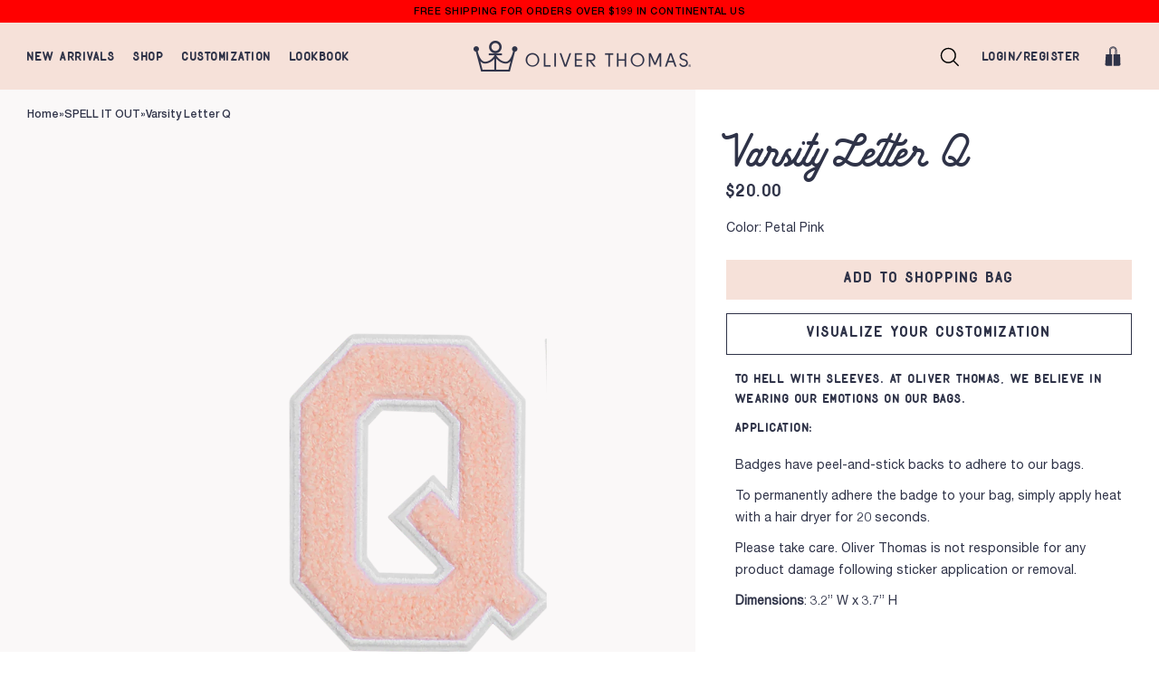

--- FILE ---
content_type: text/html; charset=utf-8
request_url: https://theoliverthomas.com/collections/spell-it/products/varsity-letter-q-petal-pink-682
body_size: 35521
content:















<!doctype html>
<html lang="en">
<!--[if lt IE 7]><html class="no-js lt-ie9 lt-ie8 lt-ie7" lang="en"> <![endif]-->
<!--[if IE 7]><html class="no-js lt-ie9 lt-ie8" lang="en"> <![endif]-->
<!--[if IE 8]><html class="no-js lt-ie9" lang="en"> <![endif]-->
<!--[if IE 9 ]><html class="ie9 no-js"> <![endif]-->
<!--[if (gt IE 9)|!(IE)]><!--> <html class="no-js"> <!--<![endif]-->
<head>
  
  <!-- Basic page needs ================================================== -->
  <meta charset="utf-8">
  <meta http-equiv="X-UA-Compatible" content="IE=edge,chrome=1">

<!-- Google Tag Manager -->
<!-- <script>(function(w,d,s,l,i){w[l]=w[l]||[];w[l].push({'gtm.start':
new Date().getTime(),event:'gtm.js'});var f=d.getElementsByTagName(s)[0],
j=d.createElement(s),dl=l!='dataLayer'?'&l='+l:'';j.async=true;j.src=
'https://www.googletagmanager.com/gtm.js?id='+i+dl;f.parentNode.insertBefore(j,f);
})(window,document,'script','dataLayer','GTM-WW84D8Q');</script> -->
<!-- End Google Tag Manager -->
  
  
    <link rel="shortcut icon" href="//theoliverthomas.com/cdn/shop/files/OT_stacked_logo_blue_small.png?v=1613680357" type="image/png" />
  

  <!-- Title and description ======================================== -->
  <title>Varsity Letter Q &ndash; Oliver Thomas</title>
  <meta name="description" content="To hell with sleeves. At Oliver Thomas, we believe in wearing our emotions on our bags. Application: Badges have peel-and-stick backs to adhere to our bags. To permanently adhere the badge to your bag, simply apply heat with a hair dryer for 20 seconds. Please take care. Oliver Thomas is not responsible for any product">

  <!-- Social meta ================================================== -->
  

  <meta property="og:type" content="product">
  <meta property="og:title" content="Varsity Letter Q">
  <meta property="og:url" content="https://theoliverthomas.com/products/varsity-letter-q-petal-pink-682">
  
  <meta property="og:image" content="http://theoliverthomas.com/cdn/shop/files/QPINK_grande.png?v=1683264774">
  <meta property="og:image:secure_url" content="https://theoliverthomas.com/cdn/shop/files/QPINK_grande.png?v=1683264774">
  
  <meta property="og:price:amount" content="20.00">
  <meta property="og:price:currency" content="USD">


  <meta property="og:description" content="To hell with sleeves. At Oliver Thomas, we believe in wearing our emotions on our bags. Application: Badges have peel-and-stick backs to adhere to our bags. To permanently adhere the badge to your bag, simply apply heat with a hair dryer for 20 seconds. Please take care. Oliver Thomas is not responsible for any product">

<meta property="og:site_name" content="Oliver Thomas">



<meta name="twitter:card" content="summary">




  <meta name="twitter:title" content="Varsity Letter Q">
  <meta name="twitter:description" content="To hell with sleeves. At Oliver Thomas, we believe in wearing our emotions on our bags. Application: Badges have peel-and-stick backs to adhere to our bags. To permanently adhere the badge to your bag, simply apply heat with a hair dryer for 20 seconds. Please take care. Oliver Thomas is">
  <meta name="twitter:image" content="https://theoliverthomas.com/cdn/shop/files/QPINK_medium.png?v=1683264774">
  <meta name="twitter:image:width" content="240">
  <meta name="twitter:image:height" content="240">



  <!-- Helpers ====================================================== -->
  <link rel="canonical" href="https://theoliverthomas.com/products/varsity-letter-q-petal-pink-682">
  <meta name="viewport" content="width=device-width, initial-scale=1.0, user-scalable=1, minimum-scale=1.0, maximum-scale=2">
  <meta name="HandheldFriendly" content="True">
  <meta name="MobileOptimized" content="width">
  <meta name="theme-color" content="#000000">

  <!-- CSS ========================================================== -->
  <link href="//theoliverthomas.com/cdn/shop/t/142/assets/plugins.scss.css?v=91158591025438342511754416662" rel="stylesheet" type="text/css" media="all" />
  <link href="//theoliverthomas.com/cdn/shop/t/142/assets/app.scss.css?v=112599962168026675181754595682" rel="stylesheet" type="text/css" media="all" />
  <link href="//ajax.googleapis.com/ajax/libs/jqueryui/1.12.1/themes/smoothness/jquery-ui.css" rel="stylesheet" type="text/css" media="all" />
  
  <!-- Header hook for plugins ====================================== -->
  
  <script>window.performance && window.performance.mark && window.performance.mark('shopify.content_for_header.start');</script><meta name="google-site-verification" content="-KaHPHnSp9vHUODCSUK7Ih5foDsvJeIqUy1tMNVXpM0">
<meta id="shopify-digital-wallet" name="shopify-digital-wallet" content="/23529433/digital_wallets/dialog">
<meta name="shopify-checkout-api-token" content="abd866b7995f1f550ee347204d55cb4e">
<link rel="alternate" type="application/json+oembed" href="https://theoliverthomas.com/products/varsity-letter-q-petal-pink-682.oembed">
<script async="async" src="/checkouts/internal/preloads.js?locale=en-US"></script>
<script id="apple-pay-shop-capabilities" type="application/json">{"shopId":23529433,"countryCode":"US","currencyCode":"USD","merchantCapabilities":["supports3DS"],"merchantId":"gid:\/\/shopify\/Shop\/23529433","merchantName":"Oliver Thomas","requiredBillingContactFields":["postalAddress","email","phone"],"requiredShippingContactFields":["postalAddress","email","phone"],"shippingType":"shipping","supportedNetworks":["visa","masterCard","amex","discover","elo","jcb"],"total":{"type":"pending","label":"Oliver Thomas","amount":"1.00"},"shopifyPaymentsEnabled":true,"supportsSubscriptions":true}</script>
<script id="shopify-features" type="application/json">{"accessToken":"abd866b7995f1f550ee347204d55cb4e","betas":["rich-media-storefront-analytics"],"domain":"theoliverthomas.com","predictiveSearch":true,"shopId":23529433,"locale":"en"}</script>
<script>var Shopify = Shopify || {};
Shopify.shop = "black-diamond-group-oliver-thomas.myshopify.com";
Shopify.locale = "en";
Shopify.currency = {"active":"USD","rate":"1.0"};
Shopify.country = "US";
Shopify.theme = {"name":"The Oliver Thomas - KB -  08-05","id":143441789126,"schema_name":null,"schema_version":null,"theme_store_id":567,"role":"main"};
Shopify.theme.handle = "null";
Shopify.theme.style = {"id":null,"handle":null};
Shopify.cdnHost = "theoliverthomas.com/cdn";
Shopify.routes = Shopify.routes || {};
Shopify.routes.root = "/";</script>
<script type="module">!function(o){(o.Shopify=o.Shopify||{}).modules=!0}(window);</script>
<script>!function(o){function n(){var o=[];function n(){o.push(Array.prototype.slice.apply(arguments))}return n.q=o,n}var t=o.Shopify=o.Shopify||{};t.loadFeatures=n(),t.autoloadFeatures=n()}(window);</script>
<script id="shop-js-analytics" type="application/json">{"pageType":"product"}</script>
<script defer="defer" async type="module" src="//theoliverthomas.com/cdn/shopifycloud/shop-js/modules/v2/client.init-shop-cart-sync_BT-GjEfc.en.esm.js"></script>
<script defer="defer" async type="module" src="//theoliverthomas.com/cdn/shopifycloud/shop-js/modules/v2/chunk.common_D58fp_Oc.esm.js"></script>
<script defer="defer" async type="module" src="//theoliverthomas.com/cdn/shopifycloud/shop-js/modules/v2/chunk.modal_xMitdFEc.esm.js"></script>
<script type="module">
  await import("//theoliverthomas.com/cdn/shopifycloud/shop-js/modules/v2/client.init-shop-cart-sync_BT-GjEfc.en.esm.js");
await import("//theoliverthomas.com/cdn/shopifycloud/shop-js/modules/v2/chunk.common_D58fp_Oc.esm.js");
await import("//theoliverthomas.com/cdn/shopifycloud/shop-js/modules/v2/chunk.modal_xMitdFEc.esm.js");

  window.Shopify.SignInWithShop?.initShopCartSync?.({"fedCMEnabled":true,"windoidEnabled":true});

</script>
<script>(function() {
  var isLoaded = false;
  function asyncLoad() {
    if (isLoaded) return;
    isLoaded = true;
    var urls = ["https:\/\/cdn-stamped-io.azureedge.net\/files\/widget.min.js?shop=black-diamond-group-oliver-thomas.myshopify.com","https:\/\/str.rise-ai.com\/?shop=black-diamond-group-oliver-thomas.myshopify.com","https:\/\/strn.rise-ai.com\/?shop=black-diamond-group-oliver-thomas.myshopify.com","https:\/\/cdn.nfcube.com\/instafeed-60e92de0af5b3b80a728ba897d59464c.js?shop=black-diamond-group-oliver-thomas.myshopify.com","https:\/\/cdn.simesy.com\/simesy-post-purchase-survey.js?shop=black-diamond-group-oliver-thomas.myshopify.com","https:\/\/na.shgcdn3.com\/pixel-collector.js?shop=black-diamond-group-oliver-thomas.myshopify.com"];
    for (var i = 0; i < urls.length; i++) {
      var s = document.createElement('script');
      s.type = 'text/javascript';
      s.async = true;
      s.src = urls[i];
      var x = document.getElementsByTagName('script')[0];
      x.parentNode.insertBefore(s, x);
    }
  };
  if(window.attachEvent) {
    window.attachEvent('onload', asyncLoad);
  } else {
    window.addEventListener('load', asyncLoad, false);
  }
})();</script>
<script id="__st">var __st={"a":23529433,"offset":-18000,"reqid":"fb93d7d4-62b3-41ed-8454-4cedde832197-1769150636","pageurl":"theoliverthomas.com\/collections\/spell-it\/products\/varsity-letter-q-petal-pink-682","u":"1c48ff361461","p":"product","rtyp":"product","rid":7780649533638};</script>
<script>window.ShopifyPaypalV4VisibilityTracking = true;</script>
<script id="captcha-bootstrap">!function(){'use strict';const t='contact',e='account',n='new_comment',o=[[t,t],['blogs',n],['comments',n],[t,'customer']],c=[[e,'customer_login'],[e,'guest_login'],[e,'recover_customer_password'],[e,'create_customer']],r=t=>t.map((([t,e])=>`form[action*='/${t}']:not([data-nocaptcha='true']) input[name='form_type'][value='${e}']`)).join(','),a=t=>()=>t?[...document.querySelectorAll(t)].map((t=>t.form)):[];function s(){const t=[...o],e=r(t);return a(e)}const i='password',u='form_key',d=['recaptcha-v3-token','g-recaptcha-response','h-captcha-response',i],f=()=>{try{return window.sessionStorage}catch{return}},m='__shopify_v',_=t=>t.elements[u];function p(t,e,n=!1){try{const o=window.sessionStorage,c=JSON.parse(o.getItem(e)),{data:r}=function(t){const{data:e,action:n}=t;return t[m]||n?{data:e,action:n}:{data:t,action:n}}(c);for(const[e,n]of Object.entries(r))t.elements[e]&&(t.elements[e].value=n);n&&o.removeItem(e)}catch(o){console.error('form repopulation failed',{error:o})}}const l='form_type',E='cptcha';function T(t){t.dataset[E]=!0}const w=window,h=w.document,L='Shopify',v='ce_forms',y='captcha';let A=!1;((t,e)=>{const n=(g='f06e6c50-85a8-45c8-87d0-21a2b65856fe',I='https://cdn.shopify.com/shopifycloud/storefront-forms-hcaptcha/ce_storefront_forms_captcha_hcaptcha.v1.5.2.iife.js',D={infoText:'Protected by hCaptcha',privacyText:'Privacy',termsText:'Terms'},(t,e,n)=>{const o=w[L][v],c=o.bindForm;if(c)return c(t,g,e,D).then(n);var r;o.q.push([[t,g,e,D],n]),r=I,A||(h.body.append(Object.assign(h.createElement('script'),{id:'captcha-provider',async:!0,src:r})),A=!0)});var g,I,D;w[L]=w[L]||{},w[L][v]=w[L][v]||{},w[L][v].q=[],w[L][y]=w[L][y]||{},w[L][y].protect=function(t,e){n(t,void 0,e),T(t)},Object.freeze(w[L][y]),function(t,e,n,w,h,L){const[v,y,A,g]=function(t,e,n){const i=e?o:[],u=t?c:[],d=[...i,...u],f=r(d),m=r(i),_=r(d.filter((([t,e])=>n.includes(e))));return[a(f),a(m),a(_),s()]}(w,h,L),I=t=>{const e=t.target;return e instanceof HTMLFormElement?e:e&&e.form},D=t=>v().includes(t);t.addEventListener('submit',(t=>{const e=I(t);if(!e)return;const n=D(e)&&!e.dataset.hcaptchaBound&&!e.dataset.recaptchaBound,o=_(e),c=g().includes(e)&&(!o||!o.value);(n||c)&&t.preventDefault(),c&&!n&&(function(t){try{if(!f())return;!function(t){const e=f();if(!e)return;const n=_(t);if(!n)return;const o=n.value;o&&e.removeItem(o)}(t);const e=Array.from(Array(32),(()=>Math.random().toString(36)[2])).join('');!function(t,e){_(t)||t.append(Object.assign(document.createElement('input'),{type:'hidden',name:u})),t.elements[u].value=e}(t,e),function(t,e){const n=f();if(!n)return;const o=[...t.querySelectorAll(`input[type='${i}']`)].map((({name:t})=>t)),c=[...d,...o],r={};for(const[a,s]of new FormData(t).entries())c.includes(a)||(r[a]=s);n.setItem(e,JSON.stringify({[m]:1,action:t.action,data:r}))}(t,e)}catch(e){console.error('failed to persist form',e)}}(e),e.submit())}));const S=(t,e)=>{t&&!t.dataset[E]&&(n(t,e.some((e=>e===t))),T(t))};for(const o of['focusin','change'])t.addEventListener(o,(t=>{const e=I(t);D(e)&&S(e,y())}));const B=e.get('form_key'),M=e.get(l),P=B&&M;t.addEventListener('DOMContentLoaded',(()=>{const t=y();if(P)for(const e of t)e.elements[l].value===M&&p(e,B);[...new Set([...A(),...v().filter((t=>'true'===t.dataset.shopifyCaptcha))])].forEach((e=>S(e,t)))}))}(h,new URLSearchParams(w.location.search),n,t,e,['guest_login'])})(!0,!0)}();</script>
<script integrity="sha256-4kQ18oKyAcykRKYeNunJcIwy7WH5gtpwJnB7kiuLZ1E=" data-source-attribution="shopify.loadfeatures" defer="defer" src="//theoliverthomas.com/cdn/shopifycloud/storefront/assets/storefront/load_feature-a0a9edcb.js" crossorigin="anonymous"></script>
<script data-source-attribution="shopify.dynamic_checkout.dynamic.init">var Shopify=Shopify||{};Shopify.PaymentButton=Shopify.PaymentButton||{isStorefrontPortableWallets:!0,init:function(){window.Shopify.PaymentButton.init=function(){};var t=document.createElement("script");t.src="https://theoliverthomas.com/cdn/shopifycloud/portable-wallets/latest/portable-wallets.en.js",t.type="module",document.head.appendChild(t)}};
</script>
<script data-source-attribution="shopify.dynamic_checkout.buyer_consent">
  function portableWalletsHideBuyerConsent(e){var t=document.getElementById("shopify-buyer-consent"),n=document.getElementById("shopify-subscription-policy-button");t&&n&&(t.classList.add("hidden"),t.setAttribute("aria-hidden","true"),n.removeEventListener("click",e))}function portableWalletsShowBuyerConsent(e){var t=document.getElementById("shopify-buyer-consent"),n=document.getElementById("shopify-subscription-policy-button");t&&n&&(t.classList.remove("hidden"),t.removeAttribute("aria-hidden"),n.addEventListener("click",e))}window.Shopify?.PaymentButton&&(window.Shopify.PaymentButton.hideBuyerConsent=portableWalletsHideBuyerConsent,window.Shopify.PaymentButton.showBuyerConsent=portableWalletsShowBuyerConsent);
</script>
<script data-source-attribution="shopify.dynamic_checkout.cart.bootstrap">document.addEventListener("DOMContentLoaded",(function(){function t(){return document.querySelector("shopify-accelerated-checkout-cart, shopify-accelerated-checkout")}if(t())Shopify.PaymentButton.init();else{new MutationObserver((function(e,n){t()&&(Shopify.PaymentButton.init(),n.disconnect())})).observe(document.body,{childList:!0,subtree:!0})}}));
</script>
<link id="shopify-accelerated-checkout-styles" rel="stylesheet" media="screen" href="https://theoliverthomas.com/cdn/shopifycloud/portable-wallets/latest/accelerated-checkout-backwards-compat.css" crossorigin="anonymous">
<style id="shopify-accelerated-checkout-cart">
        #shopify-buyer-consent {
  margin-top: 1em;
  display: inline-block;
  width: 100%;
}

#shopify-buyer-consent.hidden {
  display: none;
}

#shopify-subscription-policy-button {
  background: none;
  border: none;
  padding: 0;
  text-decoration: underline;
  font-size: inherit;
  cursor: pointer;
}

#shopify-subscription-policy-button::before {
  box-shadow: none;
}

      </style>

<script>window.performance && window.performance.mark && window.performance.mark('shopify.content_for_header.end');</script>
  





  <script type="text/javascript">
    
      window.__shgMoneyFormat = window.__shgMoneyFormat || {"USD":{"currency":"USD","currency_symbol":"$","currency_symbol_location":"left","decimal_places":2,"decimal_separator":".","thousands_separator":","}};
    
    window.__shgCurrentCurrencyCode = window.__shgCurrentCurrencyCode || {
      currency: "USD",
      currency_symbol: "$",
      decimal_separator: ".",
      thousands_separator: ",",
      decimal_places: 2,
      currency_symbol_location: "left"
    };
  </script>




  <!-- jQuery ======================================================= -->
  <script src="https://ajax.googleapis.com/ajax/libs/jquery/1.12.4/jquery.min.js" type="text/javascript"></script>
  <script src="//theoliverthomas.com/cdn/shopifycloud/storefront/assets/themes_support/api.jquery-7ab1a3a4.js" type="text/javascript"></script>
  <script src="//ajax.googleapis.com/ajax/libs/jqueryui/1.12.1/jquery-ui.min.js" type="text/javascript"></script>
      <script src="//theoliverthomas.com/cdn/shop/t/142/assets/iframeResizer.min.js?v=155684427260845771031754416662" defer ></script> 

  
  

  <!-- Theme Settings Vars =========================================== -->
  <script>
    var liquidVars = {
      enablePopup: 'true',
      enableGlobalBanner: 'true',
      signupFail: '',
      signupSuccess: '',
      zoomEnable: 'false',
      transAddToCart: 'Add to Shopping Bag',
      transViewCart: 'View Shopping Bag',
      transContinueShopping: 'Continue shopping',
      transSoldOut: 'Sold Out',
      addBadge: 'Add Badge to Shopping Bag',
      selectBadge: 'Select a Badge',
      addStrap: 'Add Strap to Shopping Bag',
      selectStrap: 'Select a Strap',
      message: 'Make your bag even more extra with our badge customizer!         &gt;STEP 1: Choose category and pick your badge      &gt;&gt;STEP  2: Click &quot;Preview Badge&quot;   &gt;&gt;&gt;STEP 3: Drag your badge in place!  &gt;&gt;&gt;&gt;STEP 4: Buy that Badge!',
      messageShort: 'Make your bag even more extra with our badge customizer!         ',
      messageStrap: 'Presto Changeo! No matter how you want to make it yours we have a strap for you.',
      messageStrapShort: 'Presto Changeo! No matter how you want to make it yours we have a strap for you.',
      donationID: ''
    };
  </script>
  



  

<script type="text/javascript">
  
    window.SHG_CUSTOMER = null;
  
</script>







<script type="text/javascript">
  //BOOSTER APPS COMMON JS CODE
  window.BoosterApps = window.BoosterApps || {};
  window.BoosterApps.common = window.BoosterApps.common || {};
  window.BoosterApps.common.shop = {
    permanent_domain: 'black-diamond-group-oliver-thomas.myshopify.com',
    currency: "USD",
    money_format: "${{amount}}",
    id: 23529433
  };
  
  window.BoosterApps.common.template = 'product';
  window.BoosterApps.common.cart = {"note":null,"attributes":{},"original_total_price":0,"total_price":0,"total_discount":0,"total_weight":0.0,"item_count":0,"items":[],"requires_shipping":false,"currency":"USD","items_subtotal_price":0,"cart_level_discount_applications":[],"checkout_charge_amount":0};
  window.BoosterApps.common.apps = null;

  
    if (window.BoosterApps.common.template == 'product'){
      window.BoosterApps.common.product = {id: 7780649533638, price: 2000, handle: 'varsity-letter-q-petal-pink-682', available: true };
    }
  
</script>
<!-- BEGIN app block: shopify://apps/klaviyo-email-marketing-sms/blocks/klaviyo-onsite-embed/2632fe16-c075-4321-a88b-50b567f42507 -->












  <script async src="https://static.klaviyo.com/onsite/js/LeLjf6/klaviyo.js?company_id=LeLjf6"></script>
  <script>!function(){if(!window.klaviyo){window._klOnsite=window._klOnsite||[];try{window.klaviyo=new Proxy({},{get:function(n,i){return"push"===i?function(){var n;(n=window._klOnsite).push.apply(n,arguments)}:function(){for(var n=arguments.length,o=new Array(n),w=0;w<n;w++)o[w]=arguments[w];var t="function"==typeof o[o.length-1]?o.pop():void 0,e=new Promise((function(n){window._klOnsite.push([i].concat(o,[function(i){t&&t(i),n(i)}]))}));return e}}})}catch(n){window.klaviyo=window.klaviyo||[],window.klaviyo.push=function(){var n;(n=window._klOnsite).push.apply(n,arguments)}}}}();</script>

  
    <script id="viewed_product">
      if (item == null) {
        var _learnq = _learnq || [];

        var MetafieldReviews = null
        var MetafieldYotpoRating = null
        var MetafieldYotpoCount = null
        var MetafieldLooxRating = null
        var MetafieldLooxCount = null
        var okendoProduct = null
        var okendoProductReviewCount = null
        var okendoProductReviewAverageValue = null
        try {
          // The following fields are used for Customer Hub recently viewed in order to add reviews.
          // This information is not part of __kla_viewed. Instead, it is part of __kla_viewed_reviewed_items
          MetafieldReviews = {};
          MetafieldYotpoRating = null
          MetafieldYotpoCount = null
          MetafieldLooxRating = null
          MetafieldLooxCount = null

          okendoProduct = null
          // If the okendo metafield is not legacy, it will error, which then requires the new json formatted data
          if (okendoProduct && 'error' in okendoProduct) {
            okendoProduct = null
          }
          okendoProductReviewCount = okendoProduct ? okendoProduct.reviewCount : null
          okendoProductReviewAverageValue = okendoProduct ? okendoProduct.reviewAverageValue : null
        } catch (error) {
          console.error('Error in Klaviyo onsite reviews tracking:', error);
        }

        var item = {
          Name: "Varsity Letter Q",
          ProductID: 7780649533638,
          Categories: ["All Products","All Products customize page","Available Full Price Products","Badges","Brand Signage","Letters","Pink","Pretty Pastels","Product Images","Sorority","SPELL IT OUT"],
          ImageURL: "https://theoliverthomas.com/cdn/shop/files/QPINK_grande.png?v=1683264774",
          URL: "https://theoliverthomas.com/products/varsity-letter-q-petal-pink-682",
          Brand: "Oliver Thomas",
          Price: "$20.00",
          Value: "20.00",
          CompareAtPrice: "$0.00"
        };
        _learnq.push(['track', 'Viewed Product', item]);
        _learnq.push(['trackViewedItem', {
          Title: item.Name,
          ItemId: item.ProductID,
          Categories: item.Categories,
          ImageUrl: item.ImageURL,
          Url: item.URL,
          Metadata: {
            Brand: item.Brand,
            Price: item.Price,
            Value: item.Value,
            CompareAtPrice: item.CompareAtPrice
          },
          metafields:{
            reviews: MetafieldReviews,
            yotpo:{
              rating: MetafieldYotpoRating,
              count: MetafieldYotpoCount,
            },
            loox:{
              rating: MetafieldLooxRating,
              count: MetafieldLooxCount,
            },
            okendo: {
              rating: okendoProductReviewAverageValue,
              count: okendoProductReviewCount,
            }
          }
        }]);
      }
    </script>
  




  <script>
    window.klaviyoReviewsProductDesignMode = false
  </script>







<!-- END app block --><script src="https://cdn.shopify.com/extensions/0199c4dd-b0ab-7941-9049-d0eab297d618/post-purchase-survey-32/assets/simesy-survey.js" type="text/javascript" defer="defer"></script>
<link href="https://cdn.shopify.com/extensions/0199c4dd-b0ab-7941-9049-d0eab297d618/post-purchase-survey-32/assets/simesy-survey.css" rel="stylesheet" type="text/css" media="all">
<link href="https://monorail-edge.shopifysvc.com" rel="dns-prefetch">
<script>(function(){if ("sendBeacon" in navigator && "performance" in window) {try {var session_token_from_headers = performance.getEntriesByType('navigation')[0].serverTiming.find(x => x.name == '_s').description;} catch {var session_token_from_headers = undefined;}var session_cookie_matches = document.cookie.match(/_shopify_s=([^;]*)/);var session_token_from_cookie = session_cookie_matches && session_cookie_matches.length === 2 ? session_cookie_matches[1] : "";var session_token = session_token_from_headers || session_token_from_cookie || "";function handle_abandonment_event(e) {var entries = performance.getEntries().filter(function(entry) {return /monorail-edge.shopifysvc.com/.test(entry.name);});if (!window.abandonment_tracked && entries.length === 0) {window.abandonment_tracked = true;var currentMs = Date.now();var navigation_start = performance.timing.navigationStart;var payload = {shop_id: 23529433,url: window.location.href,navigation_start,duration: currentMs - navigation_start,session_token,page_type: "product"};window.navigator.sendBeacon("https://monorail-edge.shopifysvc.com/v1/produce", JSON.stringify({schema_id: "online_store_buyer_site_abandonment/1.1",payload: payload,metadata: {event_created_at_ms: currentMs,event_sent_at_ms: currentMs}}));}}window.addEventListener('pagehide', handle_abandonment_event);}}());</script>
<script id="web-pixels-manager-setup">(function e(e,d,r,n,o){if(void 0===o&&(o={}),!Boolean(null===(a=null===(i=window.Shopify)||void 0===i?void 0:i.analytics)||void 0===a?void 0:a.replayQueue)){var i,a;window.Shopify=window.Shopify||{};var t=window.Shopify;t.analytics=t.analytics||{};var s=t.analytics;s.replayQueue=[],s.publish=function(e,d,r){return s.replayQueue.push([e,d,r]),!0};try{self.performance.mark("wpm:start")}catch(e){}var l=function(){var e={modern:/Edge?\/(1{2}[4-9]|1[2-9]\d|[2-9]\d{2}|\d{4,})\.\d+(\.\d+|)|Firefox\/(1{2}[4-9]|1[2-9]\d|[2-9]\d{2}|\d{4,})\.\d+(\.\d+|)|Chrom(ium|e)\/(9{2}|\d{3,})\.\d+(\.\d+|)|(Maci|X1{2}).+ Version\/(15\.\d+|(1[6-9]|[2-9]\d|\d{3,})\.\d+)([,.]\d+|)( \(\w+\)|)( Mobile\/\w+|) Safari\/|Chrome.+OPR\/(9{2}|\d{3,})\.\d+\.\d+|(CPU[ +]OS|iPhone[ +]OS|CPU[ +]iPhone|CPU IPhone OS|CPU iPad OS)[ +]+(15[._]\d+|(1[6-9]|[2-9]\d|\d{3,})[._]\d+)([._]\d+|)|Android:?[ /-](13[3-9]|1[4-9]\d|[2-9]\d{2}|\d{4,})(\.\d+|)(\.\d+|)|Android.+Firefox\/(13[5-9]|1[4-9]\d|[2-9]\d{2}|\d{4,})\.\d+(\.\d+|)|Android.+Chrom(ium|e)\/(13[3-9]|1[4-9]\d|[2-9]\d{2}|\d{4,})\.\d+(\.\d+|)|SamsungBrowser\/([2-9]\d|\d{3,})\.\d+/,legacy:/Edge?\/(1[6-9]|[2-9]\d|\d{3,})\.\d+(\.\d+|)|Firefox\/(5[4-9]|[6-9]\d|\d{3,})\.\d+(\.\d+|)|Chrom(ium|e)\/(5[1-9]|[6-9]\d|\d{3,})\.\d+(\.\d+|)([\d.]+$|.*Safari\/(?![\d.]+ Edge\/[\d.]+$))|(Maci|X1{2}).+ Version\/(10\.\d+|(1[1-9]|[2-9]\d|\d{3,})\.\d+)([,.]\d+|)( \(\w+\)|)( Mobile\/\w+|) Safari\/|Chrome.+OPR\/(3[89]|[4-9]\d|\d{3,})\.\d+\.\d+|(CPU[ +]OS|iPhone[ +]OS|CPU[ +]iPhone|CPU IPhone OS|CPU iPad OS)[ +]+(10[._]\d+|(1[1-9]|[2-9]\d|\d{3,})[._]\d+)([._]\d+|)|Android:?[ /-](13[3-9]|1[4-9]\d|[2-9]\d{2}|\d{4,})(\.\d+|)(\.\d+|)|Mobile Safari.+OPR\/([89]\d|\d{3,})\.\d+\.\d+|Android.+Firefox\/(13[5-9]|1[4-9]\d|[2-9]\d{2}|\d{4,})\.\d+(\.\d+|)|Android.+Chrom(ium|e)\/(13[3-9]|1[4-9]\d|[2-9]\d{2}|\d{4,})\.\d+(\.\d+|)|Android.+(UC? ?Browser|UCWEB|U3)[ /]?(15\.([5-9]|\d{2,})|(1[6-9]|[2-9]\d|\d{3,})\.\d+)\.\d+|SamsungBrowser\/(5\.\d+|([6-9]|\d{2,})\.\d+)|Android.+MQ{2}Browser\/(14(\.(9|\d{2,})|)|(1[5-9]|[2-9]\d|\d{3,})(\.\d+|))(\.\d+|)|K[Aa][Ii]OS\/(3\.\d+|([4-9]|\d{2,})\.\d+)(\.\d+|)/},d=e.modern,r=e.legacy,n=navigator.userAgent;return n.match(d)?"modern":n.match(r)?"legacy":"unknown"}(),u="modern"===l?"modern":"legacy",c=(null!=n?n:{modern:"",legacy:""})[u],f=function(e){return[e.baseUrl,"/wpm","/b",e.hashVersion,"modern"===e.buildTarget?"m":"l",".js"].join("")}({baseUrl:d,hashVersion:r,buildTarget:u}),m=function(e){var d=e.version,r=e.bundleTarget,n=e.surface,o=e.pageUrl,i=e.monorailEndpoint;return{emit:function(e){var a=e.status,t=e.errorMsg,s=(new Date).getTime(),l=JSON.stringify({metadata:{event_sent_at_ms:s},events:[{schema_id:"web_pixels_manager_load/3.1",payload:{version:d,bundle_target:r,page_url:o,status:a,surface:n,error_msg:t},metadata:{event_created_at_ms:s}}]});if(!i)return console&&console.warn&&console.warn("[Web Pixels Manager] No Monorail endpoint provided, skipping logging."),!1;try{return self.navigator.sendBeacon.bind(self.navigator)(i,l)}catch(e){}var u=new XMLHttpRequest;try{return u.open("POST",i,!0),u.setRequestHeader("Content-Type","text/plain"),u.send(l),!0}catch(e){return console&&console.warn&&console.warn("[Web Pixels Manager] Got an unhandled error while logging to Monorail."),!1}}}}({version:r,bundleTarget:l,surface:e.surface,pageUrl:self.location.href,monorailEndpoint:e.monorailEndpoint});try{o.browserTarget=l,function(e){var d=e.src,r=e.async,n=void 0===r||r,o=e.onload,i=e.onerror,a=e.sri,t=e.scriptDataAttributes,s=void 0===t?{}:t,l=document.createElement("script"),u=document.querySelector("head"),c=document.querySelector("body");if(l.async=n,l.src=d,a&&(l.integrity=a,l.crossOrigin="anonymous"),s)for(var f in s)if(Object.prototype.hasOwnProperty.call(s,f))try{l.dataset[f]=s[f]}catch(e){}if(o&&l.addEventListener("load",o),i&&l.addEventListener("error",i),u)u.appendChild(l);else{if(!c)throw new Error("Did not find a head or body element to append the script");c.appendChild(l)}}({src:f,async:!0,onload:function(){if(!function(){var e,d;return Boolean(null===(d=null===(e=window.Shopify)||void 0===e?void 0:e.analytics)||void 0===d?void 0:d.initialized)}()){var d=window.webPixelsManager.init(e)||void 0;if(d){var r=window.Shopify.analytics;r.replayQueue.forEach((function(e){var r=e[0],n=e[1],o=e[2];d.publishCustomEvent(r,n,o)})),r.replayQueue=[],r.publish=d.publishCustomEvent,r.visitor=d.visitor,r.initialized=!0}}},onerror:function(){return m.emit({status:"failed",errorMsg:"".concat(f," has failed to load")})},sri:function(e){var d=/^sha384-[A-Za-z0-9+/=]+$/;return"string"==typeof e&&d.test(e)}(c)?c:"",scriptDataAttributes:o}),m.emit({status:"loading"})}catch(e){m.emit({status:"failed",errorMsg:(null==e?void 0:e.message)||"Unknown error"})}}})({shopId: 23529433,storefrontBaseUrl: "https://theoliverthomas.com",extensionsBaseUrl: "https://extensions.shopifycdn.com/cdn/shopifycloud/web-pixels-manager",monorailEndpoint: "https://monorail-edge.shopifysvc.com/unstable/produce_batch",surface: "storefront-renderer",enabledBetaFlags: ["2dca8a86"],webPixelsConfigList: [{"id":"1302954182","configuration":"{\"accountID\":\"LeLjf6\",\"webPixelConfig\":\"eyJlbmFibGVBZGRlZFRvQ2FydEV2ZW50cyI6IHRydWV9\"}","eventPayloadVersion":"v1","runtimeContext":"STRICT","scriptVersion":"524f6c1ee37bacdca7657a665bdca589","type":"APP","apiClientId":123074,"privacyPurposes":["ANALYTICS","MARKETING"],"dataSharingAdjustments":{"protectedCustomerApprovalScopes":["read_customer_address","read_customer_email","read_customer_name","read_customer_personal_data","read_customer_phone"]}},{"id":"1171128518","configuration":"{\"account_ID\":\"64072\",\"google_analytics_tracking_tag\":\"1\",\"measurement_id\":\"2\",\"api_secret\":\"3\",\"shop_settings\":\"{\\\"custom_pixel_script\\\":\\\"https:\\\\\\\/\\\\\\\/storage.googleapis.com\\\\\\\/gsf-scripts\\\\\\\/custom-pixels\\\\\\\/black-diamond-group-oliver-thomas.js\\\"}\"}","eventPayloadVersion":"v1","runtimeContext":"LAX","scriptVersion":"c6b888297782ed4a1cba19cda43d6625","type":"APP","apiClientId":1558137,"privacyPurposes":[],"dataSharingAdjustments":{"protectedCustomerApprovalScopes":["read_customer_address","read_customer_email","read_customer_name","read_customer_personal_data","read_customer_phone"]}},{"id":"867565766","configuration":"{\"campaignID\":\"36653\",\"externalExecutionURL\":\"https:\/\/engine.saasler.com\/api\/v1\/webhook_executions\/c7c9089024d083ba62c3d9176062eead\"}","eventPayloadVersion":"v1","runtimeContext":"STRICT","scriptVersion":"d289952681696d6386fe08be0081117b","type":"APP","apiClientId":3546795,"privacyPurposes":[],"dataSharingAdjustments":{"protectedCustomerApprovalScopes":["read_customer_email","read_customer_personal_data"]}},{"id":"864256198","configuration":"{\"site_id\":\"4f081e66-af41-4bf3-a170-1488b94e7b3c\",\"analytics_endpoint\":\"https:\\\/\\\/na.shgcdn3.com\"}","eventPayloadVersion":"v1","runtimeContext":"STRICT","scriptVersion":"695709fc3f146fa50a25299517a954f2","type":"APP","apiClientId":1158168,"privacyPurposes":["ANALYTICS","MARKETING","SALE_OF_DATA"],"dataSharingAdjustments":{"protectedCustomerApprovalScopes":["read_customer_personal_data"]}},{"id":"581107910","configuration":"{\"shopDomain\":\"black-diamond-group-oliver-thomas.myshopify.com\"}","eventPayloadVersion":"v1","runtimeContext":"STRICT","scriptVersion":"7f2de0ecb6b420d2fa07cf04a37a4dbf","type":"APP","apiClientId":2436932,"privacyPurposes":["ANALYTICS","MARKETING","SALE_OF_DATA"],"dataSharingAdjustments":{"protectedCustomerApprovalScopes":["read_customer_address","read_customer_email","read_customer_personal_data"]}},{"id":"470417606","configuration":"{\"config\":\"{\\\"pixel_id\\\":\\\"G-26164TVLZB\\\",\\\"target_country\\\":\\\"US\\\",\\\"gtag_events\\\":[{\\\"type\\\":\\\"search\\\",\\\"action_label\\\":\\\"G-26164TVLZB\\\"},{\\\"type\\\":\\\"begin_checkout\\\",\\\"action_label\\\":\\\"G-26164TVLZB\\\"},{\\\"type\\\":\\\"view_item\\\",\\\"action_label\\\":[\\\"G-26164TVLZB\\\",\\\"MC-GMBT6BPFCE\\\"]},{\\\"type\\\":\\\"purchase\\\",\\\"action_label\\\":[\\\"G-26164TVLZB\\\",\\\"MC-GMBT6BPFCE\\\"]},{\\\"type\\\":\\\"page_view\\\",\\\"action_label\\\":[\\\"G-26164TVLZB\\\",\\\"MC-GMBT6BPFCE\\\"]},{\\\"type\\\":\\\"add_payment_info\\\",\\\"action_label\\\":\\\"G-26164TVLZB\\\"},{\\\"type\\\":\\\"add_to_cart\\\",\\\"action_label\\\":\\\"G-26164TVLZB\\\"}],\\\"enable_monitoring_mode\\\":false}\"}","eventPayloadVersion":"v1","runtimeContext":"OPEN","scriptVersion":"b2a88bafab3e21179ed38636efcd8a93","type":"APP","apiClientId":1780363,"privacyPurposes":[],"dataSharingAdjustments":{"protectedCustomerApprovalScopes":["read_customer_address","read_customer_email","read_customer_name","read_customer_personal_data","read_customer_phone"]}},{"id":"210108614","configuration":"{\"pixel_id\":\"407888643800538\",\"pixel_type\":\"facebook_pixel\",\"metaapp_system_user_token\":\"-\"}","eventPayloadVersion":"v1","runtimeContext":"OPEN","scriptVersion":"ca16bc87fe92b6042fbaa3acc2fbdaa6","type":"APP","apiClientId":2329312,"privacyPurposes":["ANALYTICS","MARKETING","SALE_OF_DATA"],"dataSharingAdjustments":{"protectedCustomerApprovalScopes":["read_customer_address","read_customer_email","read_customer_name","read_customer_personal_data","read_customer_phone"]}},{"id":"49348806","configuration":"{\"tagID\":\"2612483660539\"}","eventPayloadVersion":"v1","runtimeContext":"STRICT","scriptVersion":"18031546ee651571ed29edbe71a3550b","type":"APP","apiClientId":3009811,"privacyPurposes":["ANALYTICS","MARKETING","SALE_OF_DATA"],"dataSharingAdjustments":{"protectedCustomerApprovalScopes":["read_customer_address","read_customer_email","read_customer_name","read_customer_personal_data","read_customer_phone"]}},{"id":"33620166","eventPayloadVersion":"1","runtimeContext":"LAX","scriptVersion":"1","type":"CUSTOM","privacyPurposes":["ANALYTICS","MARKETING","PREFERENCES","SALE_OF_DATA"],"name":"Google Tag Manager"},{"id":"34046150","eventPayloadVersion":"1","runtimeContext":"LAX","scriptVersion":"3","type":"CUSTOM","privacyPurposes":["ANALYTICS","MARKETING","SALE_OF_DATA"],"name":"Google Ads"},{"id":"shopify-app-pixel","configuration":"{}","eventPayloadVersion":"v1","runtimeContext":"STRICT","scriptVersion":"0450","apiClientId":"shopify-pixel","type":"APP","privacyPurposes":["ANALYTICS","MARKETING"]},{"id":"shopify-custom-pixel","eventPayloadVersion":"v1","runtimeContext":"LAX","scriptVersion":"0450","apiClientId":"shopify-pixel","type":"CUSTOM","privacyPurposes":["ANALYTICS","MARKETING"]}],isMerchantRequest: false,initData: {"shop":{"name":"Oliver Thomas","paymentSettings":{"currencyCode":"USD"},"myshopifyDomain":"black-diamond-group-oliver-thomas.myshopify.com","countryCode":"US","storefrontUrl":"https:\/\/theoliverthomas.com"},"customer":null,"cart":null,"checkout":null,"productVariants":[{"price":{"amount":20.0,"currencyCode":"USD"},"product":{"title":"Varsity Letter Q","vendor":"Oliver Thomas","id":"7780649533638","untranslatedTitle":"Varsity Letter Q","url":"\/products\/varsity-letter-q-petal-pink-682","type":"Badge"},"id":"42664725119174","image":{"src":"\/\/theoliverthomas.com\/cdn\/shop\/files\/QPINK.png?v=1683264774"},"sku":"810068671438","title":"Petal Pink","untranslatedTitle":"Petal Pink"}],"purchasingCompany":null},},"https://theoliverthomas.com/cdn","fcfee988w5aeb613cpc8e4bc33m6693e112",{"modern":"","legacy":""},{"shopId":"23529433","storefrontBaseUrl":"https:\/\/theoliverthomas.com","extensionBaseUrl":"https:\/\/extensions.shopifycdn.com\/cdn\/shopifycloud\/web-pixels-manager","surface":"storefront-renderer","enabledBetaFlags":"[\"2dca8a86\"]","isMerchantRequest":"false","hashVersion":"fcfee988w5aeb613cpc8e4bc33m6693e112","publish":"custom","events":"[[\"page_viewed\",{}],[\"product_viewed\",{\"productVariant\":{\"price\":{\"amount\":20.0,\"currencyCode\":\"USD\"},\"product\":{\"title\":\"Varsity Letter Q\",\"vendor\":\"Oliver Thomas\",\"id\":\"7780649533638\",\"untranslatedTitle\":\"Varsity Letter Q\",\"url\":\"\/products\/varsity-letter-q-petal-pink-682\",\"type\":\"Badge\"},\"id\":\"42664725119174\",\"image\":{\"src\":\"\/\/theoliverthomas.com\/cdn\/shop\/files\/QPINK.png?v=1683264774\"},\"sku\":\"810068671438\",\"title\":\"Petal Pink\",\"untranslatedTitle\":\"Petal Pink\"}}]]"});</script><script>
  window.ShopifyAnalytics = window.ShopifyAnalytics || {};
  window.ShopifyAnalytics.meta = window.ShopifyAnalytics.meta || {};
  window.ShopifyAnalytics.meta.currency = 'USD';
  var meta = {"product":{"id":7780649533638,"gid":"gid:\/\/shopify\/Product\/7780649533638","vendor":"Oliver Thomas","type":"Badge","handle":"varsity-letter-q-petal-pink-682","variants":[{"id":42664725119174,"price":2000,"name":"Varsity Letter Q - Petal Pink","public_title":"Petal Pink","sku":"810068671438"}],"remote":false},"page":{"pageType":"product","resourceType":"product","resourceId":7780649533638,"requestId":"fb93d7d4-62b3-41ed-8454-4cedde832197-1769150636"}};
  for (var attr in meta) {
    window.ShopifyAnalytics.meta[attr] = meta[attr];
  }
</script>
<script class="analytics">
  (function () {
    var customDocumentWrite = function(content) {
      var jquery = null;

      if (window.jQuery) {
        jquery = window.jQuery;
      } else if (window.Checkout && window.Checkout.$) {
        jquery = window.Checkout.$;
      }

      if (jquery) {
        jquery('body').append(content);
      }
    };

    var hasLoggedConversion = function(token) {
      if (token) {
        return document.cookie.indexOf('loggedConversion=' + token) !== -1;
      }
      return false;
    }

    var setCookieIfConversion = function(token) {
      if (token) {
        var twoMonthsFromNow = new Date(Date.now());
        twoMonthsFromNow.setMonth(twoMonthsFromNow.getMonth() + 2);

        document.cookie = 'loggedConversion=' + token + '; expires=' + twoMonthsFromNow;
      }
    }

    var trekkie = window.ShopifyAnalytics.lib = window.trekkie = window.trekkie || [];
    if (trekkie.integrations) {
      return;
    }
    trekkie.methods = [
      'identify',
      'page',
      'ready',
      'track',
      'trackForm',
      'trackLink'
    ];
    trekkie.factory = function(method) {
      return function() {
        var args = Array.prototype.slice.call(arguments);
        args.unshift(method);
        trekkie.push(args);
        return trekkie;
      };
    };
    for (var i = 0; i < trekkie.methods.length; i++) {
      var key = trekkie.methods[i];
      trekkie[key] = trekkie.factory(key);
    }
    trekkie.load = function(config) {
      trekkie.config = config || {};
      trekkie.config.initialDocumentCookie = document.cookie;
      var first = document.getElementsByTagName('script')[0];
      var script = document.createElement('script');
      script.type = 'text/javascript';
      script.onerror = function(e) {
        var scriptFallback = document.createElement('script');
        scriptFallback.type = 'text/javascript';
        scriptFallback.onerror = function(error) {
                var Monorail = {
      produce: function produce(monorailDomain, schemaId, payload) {
        var currentMs = new Date().getTime();
        var event = {
          schema_id: schemaId,
          payload: payload,
          metadata: {
            event_created_at_ms: currentMs,
            event_sent_at_ms: currentMs
          }
        };
        return Monorail.sendRequest("https://" + monorailDomain + "/v1/produce", JSON.stringify(event));
      },
      sendRequest: function sendRequest(endpointUrl, payload) {
        // Try the sendBeacon API
        if (window && window.navigator && typeof window.navigator.sendBeacon === 'function' && typeof window.Blob === 'function' && !Monorail.isIos12()) {
          var blobData = new window.Blob([payload], {
            type: 'text/plain'
          });

          if (window.navigator.sendBeacon(endpointUrl, blobData)) {
            return true;
          } // sendBeacon was not successful

        } // XHR beacon

        var xhr = new XMLHttpRequest();

        try {
          xhr.open('POST', endpointUrl);
          xhr.setRequestHeader('Content-Type', 'text/plain');
          xhr.send(payload);
        } catch (e) {
          console.log(e);
        }

        return false;
      },
      isIos12: function isIos12() {
        return window.navigator.userAgent.lastIndexOf('iPhone; CPU iPhone OS 12_') !== -1 || window.navigator.userAgent.lastIndexOf('iPad; CPU OS 12_') !== -1;
      }
    };
    Monorail.produce('monorail-edge.shopifysvc.com',
      'trekkie_storefront_load_errors/1.1',
      {shop_id: 23529433,
      theme_id: 143441789126,
      app_name: "storefront",
      context_url: window.location.href,
      source_url: "//theoliverthomas.com/cdn/s/trekkie.storefront.8d95595f799fbf7e1d32231b9a28fd43b70c67d3.min.js"});

        };
        scriptFallback.async = true;
        scriptFallback.src = '//theoliverthomas.com/cdn/s/trekkie.storefront.8d95595f799fbf7e1d32231b9a28fd43b70c67d3.min.js';
        first.parentNode.insertBefore(scriptFallback, first);
      };
      script.async = true;
      script.src = '//theoliverthomas.com/cdn/s/trekkie.storefront.8d95595f799fbf7e1d32231b9a28fd43b70c67d3.min.js';
      first.parentNode.insertBefore(script, first);
    };
    trekkie.load(
      {"Trekkie":{"appName":"storefront","development":false,"defaultAttributes":{"shopId":23529433,"isMerchantRequest":null,"themeId":143441789126,"themeCityHash":"18287680788088449731","contentLanguage":"en","currency":"USD"},"isServerSideCookieWritingEnabled":true,"monorailRegion":"shop_domain","enabledBetaFlags":["65f19447"]},"Session Attribution":{},"S2S":{"facebookCapiEnabled":true,"source":"trekkie-storefront-renderer","apiClientId":580111}}
    );

    var loaded = false;
    trekkie.ready(function() {
      if (loaded) return;
      loaded = true;

      window.ShopifyAnalytics.lib = window.trekkie;

      var originalDocumentWrite = document.write;
      document.write = customDocumentWrite;
      try { window.ShopifyAnalytics.merchantGoogleAnalytics.call(this); } catch(error) {};
      document.write = originalDocumentWrite;

      window.ShopifyAnalytics.lib.page(null,{"pageType":"product","resourceType":"product","resourceId":7780649533638,"requestId":"fb93d7d4-62b3-41ed-8454-4cedde832197-1769150636","shopifyEmitted":true});

      var match = window.location.pathname.match(/checkouts\/(.+)\/(thank_you|post_purchase)/)
      var token = match? match[1]: undefined;
      if (!hasLoggedConversion(token)) {
        setCookieIfConversion(token);
        window.ShopifyAnalytics.lib.track("Viewed Product",{"currency":"USD","variantId":42664725119174,"productId":7780649533638,"productGid":"gid:\/\/shopify\/Product\/7780649533638","name":"Varsity Letter Q - Petal Pink","price":"20.00","sku":"810068671438","brand":"Oliver Thomas","variant":"Petal Pink","category":"Badge","nonInteraction":true,"remote":false},undefined,undefined,{"shopifyEmitted":true});
      window.ShopifyAnalytics.lib.track("monorail:\/\/trekkie_storefront_viewed_product\/1.1",{"currency":"USD","variantId":42664725119174,"productId":7780649533638,"productGid":"gid:\/\/shopify\/Product\/7780649533638","name":"Varsity Letter Q - Petal Pink","price":"20.00","sku":"810068671438","brand":"Oliver Thomas","variant":"Petal Pink","category":"Badge","nonInteraction":true,"remote":false,"referer":"https:\/\/theoliverthomas.com\/collections\/spell-it\/products\/varsity-letter-q-petal-pink-682"});
      }
    });


        var eventsListenerScript = document.createElement('script');
        eventsListenerScript.async = true;
        eventsListenerScript.src = "//theoliverthomas.com/cdn/shopifycloud/storefront/assets/shop_events_listener-3da45d37.js";
        document.getElementsByTagName('head')[0].appendChild(eventsListenerScript);

})();</script>
<script
  defer
  src="https://theoliverthomas.com/cdn/shopifycloud/perf-kit/shopify-perf-kit-3.0.4.min.js"
  data-application="storefront-renderer"
  data-shop-id="23529433"
  data-render-region="gcp-us-central1"
  data-page-type="product"
  data-theme-instance-id="143441789126"
  data-theme-name=""
  data-theme-version=""
  data-monorail-region="shop_domain"
  data-resource-timing-sampling-rate="10"
  data-shs="true"
  data-shs-beacon="true"
  data-shs-export-with-fetch="true"
  data-shs-logs-sample-rate="1"
  data-shs-beacon-endpoint="https://theoliverthomas.com/api/collect"
></script>
</head>

<body id="varsity-letter-q" class="promo-active  template-product">
  <style>
  #cookies-banner {
    display: none;
    justify-content: center;
    align-items: center;
    padding: 1em;
    position: fixed;
    bottom: 0px;
    text-align: center;
    z-index: 9999;
    width: 100%;
    background: #fff;
    border-top: 1px solid #dcdcdc;
  }
  .accept-cookies, .decline-cookies {  
    padding: 5px 25px;
    font-family: 'Montserrat';
}
  .accept-cookies { background-color: #f6e1d9 ; }
  .decline-cookies { background-color: #2f3348; color: white;}
  @media only screen and (min-width: 799px) {
    #cookies-banner br { display: none;}
  }
</style>

<div id="cookies-banner">
  <span>This website uses cookies to ensure you get the best experience on our website.</span><br>
  <button class="decline-cookies" style="margin-left: 1em;" onclick="handleDecline()">Decline</button>
  <button class="accept-cookies" style="margin-left: 5px;" onclick="handleAccept()">Accept</button>
</div>

<script>
  function getBannerEl() {
    return document.getElementById('cookies-banner');
  }

  function hideBanner(res) {
    getBannerEl().style.display = 'none';
  }

  function showBanner() {
   getBannerEl().style.display = 'block';
  }

  function handleAccept(e) {
    window.Shopify.customerPrivacy.setTrackingConsent(true, hideBanner);

    document.addEventListener('trackingConsentAccepted',function() {
      console.log('trackingConsentAccepted event fired');
    });
  }

  function handleDecline() {
    window.Shopify.customerPrivacy.setTrackingConsent(false,hideBanner);
  }

  function initCookieBanner() {
    const userCanBeTracked = window.Shopify.customerPrivacy.userCanBeTracked();
    const userTrackingConsent = window.Shopify.customerPrivacy.getTrackingConsent();

    if(!userCanBeTracked && userTrackingConsent === 'no_interaction') {
      showBanner();
    }
  }

  window.Shopify.loadFeatures([
    {
      name: 'consent-tracking-api',
      version: '0.1',
    }
  ],
  function(error) {
    if (error) {
      throw error;
    }

    initCookieBanner();
  });
</script>

  <div id="AppNavMobile" >	
  <div class="mobile-search">
    
  <form action="/search" method="get" role="search" class="search-form">
    
    <input type="search" name="q" value="" aria-label="Search" placeholder="Search">
    <button type="submit">
      <span class="icon icon-search" aria-hidden="true"><svg><use xlink:href="#icon-search"></use></svg></span>
    </button>    
  </form>


  </div>
	<nav role="Mobile Navigation">
			<ul>
			
        
        
									
        
          
          <li class="top-link">
            <a href="https://theoliverthomas.com/collections/new-arrivals" class="MobilePanelTrigger " data-submenu="new-arrivals" role="button" aria-expanded="false" aria-controls="new-arrivals" title="New Arrivals">
              New Arrivals
            </a>
            <div class="MobileMenuPanel" id="new-arrivals" >
              <button class="ReturnPanel">
                <span class="icon icon-arrow"><svg><use xlink:href="#icon-arrow-prev" /></svg></span>
                New Arrivals
              </button>
              <ul>                          
                
                  
                  
                  
                    

                    <li class="HasDropdown label-new-styles-colors ">
                                                

                      
                        
                          <span class="list-label">New Styles & Colors</span>
                        
                      
                      <ul>
                        
                          <li ><a href="https://theoliverthomas.com/collections/blue-mist-mega-fluff">Blue Mist Mega Fluff ☁️</a></li>
                        
                          <li ><a href="https://theoliverthomas.com/collections/bright-rose-pink-1">Bright Rose Pink 🌸</a></li>
                        
                          <li ><a href="https://theoliverthomas.com/collections/denim-floral">Denim Florals 💙</a></li>
                        
                          <li ><a href="https://theoliverthomas.com/collections/white-rose-floral">White Rose Florals 🌹</a></li>
                                                       
                      </ul>                                
                    </li>

                  
                
                  
                  
                  
                    

                    <li class="HasDropdown label-featured-collections ">
                                                

                      
                        
                          <span class="list-label">Featured Collections</span>
                        
                      
                      <ul>
                        
                          <li ><a href="https://theoliverthomas.com/collections/valentines-day">Galentine's Day / Valentine's Day ❤️</a></li>
                        
                          <li ><a href="https://theoliverthomas.com/collections/best-gym-bags">Best Gym Bags 🏋️‍♀️</a></li>
                        
                          <li ><a href="https://theoliverthomas.com/collections/resort-ready">Resort Ready ✈️</a></li>
                        
                          <li ><a href="https://theoliverthomas.com/collections/make-it-a-set">Make It A Set 👯</a></li>
                        
                          <li ><a href="https://theoliverthomas.com/collections/gifts-under-100?pb=0">Gifts Under $100 🎁 </a></li>
                        
                          <li ><a href="/collections/footwear">Footwear - Sandals and Sneakers 👟</a></li>
                                                       
                      </ul>                                
                    </li>

                  
                                  

              </ul>
              <div class="mega-menu-img-wrap">
                













  
    <a class="mega-menu-img" href="https://theoliverthomas.com/collections/denim-floral" title="BLOOM VOYAGE">
  
    
      <div class="list-label">BLOOM VOYAGE</div>
       
    <div class="border-hover">
           <img loading="lazy" src=" //theoliverthomas.com/cdn/shop/files/01.17.26_NEW_A_grande.progressive.jpg?v=1768623380" alt=/>"</div>

  
    </a>
  
	 
                













  
    <a class="mega-menu-img" href="https://theoliverthomas.com/collections/denim-floral" title="BACKHAND BLUES">
  
    
      <div class="list-label">BACKHAND BLUES</div>
       
    <div class="border-hover">
           <img loading="lazy" src=" //theoliverthomas.com/cdn/shop/files/01.17.26_NEW_B_SHOP_D_grande.progressive.jpg?v=1768623389" alt=/>"</div>

  
    </a>
  
	 
                












	 
                












	 
              </div>            
            </div>
          </li>           
        
			
        
        
									
        
          
          <li class="top-link">
            <a href="/collections/all-products" class="MobilePanelTrigger " data-submenu="shop" role="button" aria-expanded="false" aria-controls="shop" title="Shop">
              Shop
            </a>
            <div class="MobileMenuPanel" id="shop" >
              <button class="ReturnPanel">
                <span class="icon icon-arrow"><svg><use xlink:href="#icon-arrow-prev" /></svg></span>
                Shop
              </button>
              <ul>                          
                
                  
                  
                  
                    

                    <li class="HasDropdown label-icon-bags ">
                                                

                      
                        
                          <span class="list-label" style="display: inline-block;">Bags
                          <img src="//theoliverthomas.com/cdn/shop/files/label-icon-bags_small.png?v=15246454789679748070" class="mobile-title-icons" alt="icon"/></span>
                        
                      
                      <ul>
                        
                          <li ><a href="/collections/totes">Totes</a></li>
                        
                          <li ><a href="https://theoliverthomas.com/collections/duffle">Duffles</a></li>
                        
                          <li ><a href="/collections/backpacks">Backpacks</a></li>
                        
                          <li ><a href="/collections/crossbodies">Crossbodies</a></li>
                        
                          <li ><a href="/collections/convertibles">Convertibles</a></li>
                        
                          <li ><a href="https://theoliverthomas.com/collections/small-bags">Small Bags</a></li>
                                                       
                      </ul>                                
                    </li>

                  
                
                  
                  
                  
                    

                    <li class="HasDropdown label-icon-badges-patches ">
                                                

                      
                        
                          <span class="list-label" style="display: inline-block;">Badges / Patches
                          <img src="//theoliverthomas.com/cdn/shop/files/label-icon-badges-patches_small.png?v=4282286527466229934" class="mobile-title-icons" alt="icon"/></span>
                        
                      
                      <ul>
                        
                          <li ><a href="https://theoliverthomas.com/collections/all-the-feels">All The Feels </a></li>
                        
                          <li ><a href="https://theoliverthomas.com/collections/give-me-a-sign">Give Me A Sign</a></li>
                        
                          <li ><a href="https://theoliverthomas.com/collections/girls-just-want-to-have-fun">Girls Just Want To Have Fun</a></li>
                        
                          <li ><a href="https://theoliverthomas.com/collections/say-that-you-love-me">Say That You Love Me</a></li>
                        
                          <li ><a href="https://theoliverthomas.com/collections/spell-it">Spell It Out </a></li>
                        
                          <li ><a href="https://theoliverthomas.com/collections/sporty-spice">Sporty Spice </a></li>
                                                       
                      </ul>                                
                    </li>

                  
                
                  
                  
                  
                    

                    <li class="HasDropdown label-icon-accessories ">
                                                

                      
                        
                          <span class="list-label" style="display: inline-block;">Accessories
                          <img src="//theoliverthomas.com/cdn/shop/files/label-icon-accessories_small.png?v=8559044842331719725" class="mobile-title-icons" alt="icon"/></span>
                        
                      
                      <ul>
                        
                          <li ><a href="https://theoliverthomas.com/collections/cosmetics-1">Cosmetic / Makeup</a></li>
                        
                          <li ><a href="/collections/jewelry-eyewear">Jewelry / Eyewear</a></li>
                        
                          <li ><a href="/pages/badges-landing-page">Badges</a></li>
                                                       
                      </ul>                                
                    </li>

                  
                
                  
                  
                  
                    

                    <li class="HasDropdown label-icon-footwear ">
                                                

                      
                        
                          <span class="list-label" style="display: inline-block;">Footwear
                          <img src="//theoliverthomas.com/cdn/shop/files/label-icon-footwear_small.png?v=15029630395500772108" class="mobile-title-icons" alt="icon"/></span>
                        
                      
                      <ul>
                        
                          <li ><a href="https://theoliverthomas.com/collections/wingwoman-comfort-recovery-slip-on-sneaker">Comfort Recovery Sneakers</a></li>
                        
                          <li ><a href="https://theoliverthomas.com/collections/wingwoman-comfort-recovery-slide">Comfort Recovery Slides</a></li>
                        
                          <li ><a href="https://theoliverthomas.com/collections/comfort-recovery-flip-flops">Comfort Recovery Flip Flops</a></li>
                                                       
                      </ul>                                
                    </li>

                  
                
                  
                  
                  
                    

                    <li class="HasDropdown label-icon-lifestyle ">
                                                

                      
                        
                          <span class="list-label" style="display: inline-block;">Lifestyle
                          <img src="//theoliverthomas.com/cdn/shop/files/label-icon-lifestyle_small.png?v=4692958421129407083" class="mobile-title-icons" alt="icon"/></span>
                        
                      
                      <ul>
                        
                          <li ><a href="/collections/travel">Travel</a></li>
                        
                          <li ><a href="/collections/tennis">Tennis / Racquet</a></li>
                        
                          <li ><a href="/collections/pickleball-paddleball">Pickleball / Paddleball</a></li>
                        
                          <li ><a href="/collections/golf">Golf</a></li>
                        
                          <li ><a href="/collections/work">Work / Commute</a></li>
                        
                          <li ><a href="/collections/fitness">Fitness</a></li>
                        
                          <li ><a href="https://theoliverthomas.com/collections/snow-skate">Snow / Ski </a></li>
                        
                          <li ><a href="/collections/beach-boat">Beach / Boat</a></li>
                        
                          <li ><a href="https://theoliverthomas.com/collections/cosmetics-1">Beauty</a></li>
                                                       
                      </ul>                                
                    </li>

                  
                
                  
                  
                  
                    

                    <li class="HasDropdown label-icon-color ">
                                                

                      
                        
                          <span class="list-label" style="display: inline-block;">Color
                          <img src="//theoliverthomas.com/cdn/shop/files/label-icon-color_small.png?v=1612452729474053866" class="mobile-title-icons" alt="icon"/></span>
                        
                      
                      <ul>
                        
                          <li ><a href="/collections/black">Black</a></li>
                        
                          <li ><a href="/collections/blue-navy">Blue / Navy</a></li>
                        
                          <li ><a href="https://theoliverthomas.com/collections/gray">Grey</a></li>
                        
                          <li ><a href="https://theoliverthomas.com/collections/green">Green</a></li>
                        
                          <li ><a href="https://theoliverthomas.com/collections/metallics">Metallics</a></li>
                        
                          <li ><a href="https://theoliverthomas.com/collections/neutral">Neutral</a></li>
                        
                          <li ><a href="https://theoliverthomas.com/collections/pattern">Pattern</a></li>
                        
                          <li ><a href="https://theoliverthomas.com/collections/pink">Pink</a></li>
                        
                          <li ><a href="https://theoliverthomas.com/collections/red">Red</a></li>
                        
                          <li ><a href="/collections/white">White</a></li>
                        
                          <li ><a href="https://theoliverthomas.com/collections/yellow-1">Yellow</a></li>
                                                       
                      </ul>                                
                    </li>

                  
                
                  
                  
                  
                    

                    <li class="HasDropdown label-icon-collection ">
                                                

                      
                        
                          <span class="list-label" style="display: inline-block;">Collection
                          <img src="//theoliverthomas.com/cdn/shop/files/label-icon-collection_small.png?v=11369140530736181542" class="mobile-title-icons" alt="icon"/></span>
                        
                      
                      <ul>
                        
                          <li ><a href="https://theoliverthomas.com/collections/footwear">Comfort Recovery Footwear</a></li>
                        
                          <li ><a href="/collections/24-7">24 + 7</a></li>
                        
                          <li ><a href="https://theoliverthomas.com/collections/cuddleknit">Cuddle Knit</a></li>
                        
                          <li ><a href="/collections/maxed-out">Maxed Out</a></li>
                        
                          <li ><a href="https://theoliverthomas.com/collections/mega-fluff">Mega Fluff</a></li>
                        
                          <li ><a href="https://theoliverthomas.com/collections/kst">KST (Keep your Sh*t Together)</a></li>
                                                       
                      </ul>                                
                    </li>

                  
                                  

              </ul>
              <div class="mega-menu-img-wrap">
                













  
    <a class="mega-menu-img" href="https://theoliverthomas.com/collections/denim-floral" title="BEAUTY BLOOM">
  
    
      <div class="list-label">BEAUTY BLOOM</div>
       
    <div class="border-hover">
           <img loading="lazy" src=" //theoliverthomas.com/cdn/shop/files/01.17.26_SHOP_A_grande.progressive.jpg?v=1768623550" alt=/>"</div>

  
    </a>
  
	 
                













  
    <a class="mega-menu-img" href="https://theoliverthomas.com/collections/denim-floral" title="FLORAL ESCAPE">
  
    
      <div class="list-label">FLORAL ESCAPE</div>
       
    <div class="border-hover">
           <img loading="lazy" src=" //theoliverthomas.com/cdn/shop/files/01.17.26_SHOP_B_grande.progressive.jpg?v=1768623543" alt=/>"</div>

  
    </a>
  
	 
                













  
    <a class="mega-menu-img" href="https://theoliverthomas.com/collections/denim-floral" title="RALLY IN BLUE">
  
    
      <div class="list-label">RALLY IN BLUE</div>
       
    <div class="border-hover">
           <img loading="lazy" src=" //theoliverthomas.com/cdn/shop/files/01.17.26_SHOP_C_grande.progressive.jpg?v=1768623533" alt=/>"</div>

  
    </a>
  
	 
                













  
    <a class="mega-menu-img" href="https://theoliverthomas.com/collections/denim-floral" title="SERVING FLORALS">
  
    
      <div class="list-label">SERVING FLORALS</div>
       
    <div class="border-hover">
           <img loading="lazy" src=" //theoliverthomas.com/cdn/shop/files/01.17.26_NEW_B_SHOP_D_grande.progressive.jpg?v=1768623389" alt=/>"</div>

  
    </a>
  
	 
              </div>            
            </div>
          </li>           
        
			
        
        
									
        
          <li class="top-link">
            <a class="" href="https://theoliverthomas.com/pages/customization">Customization</a>
          </li>
        
			
        
        
									
        
          <li class="top-link">
            <a class="" href="/pages/lookbook">Lookbook</a>
          </li>
        
			
	    
        <li class="top-link">
          
            <a href="/account/login" title="Account Login">My Account</a>
          
        </li>
	     
		</ul>	
	</nav>
</div>

  <header id="AppHeader" role="banner">

  
    <div id="AppBanner">
        
          <div class="banner-text"><p>Free Shipping for Orders Over $199 in continental US</p></div>
          
        
    </div>
        <style>
        .banner-text { text-align: center; width: 100%;}
        #AppBanner { height: 25px !important;}
      </style>
  

  <div id="HeaderFlex">

    <button class="hamburger" id="Hamburger" aria-label="Mobile Menu Button" aria-expanded="false" aria-controls="AppNavMobile">
      <div><span class="hide-text">Hamburger Bar</span></div>
      <div><span class="hide-text">Hamburger Bar</span></div>
      <div><span class="hide-text">Hamburger Bar</span></div>
      <div><span class="hide-text">Hamburger Bar</span></div>
    </button>
    
    <nav class="desktop-only" id="AppNav">
      <ul class="top-nav">
        
          
          
          
          
          
          
          

            
              
                          

              

              
                
                  
                
                  
                
                  
                
                  
                
              
            
              
                          

              

              
                
                  
                
                  
                
                  
                
                  
                
                  
                
                  
                
              
            
            
            <li class="top-link">
              <a href="https://theoliverthomas.com/collections/new-arrivals" id="New-arrivals-trigger" class=" NavLink HasDropdown" data-dropdown="New-arrivals" aria-controls="New-arrivals" aria-expanded="false" aria-haspopup="true">
                <img loading="lazy" class="crown" src="//theoliverthomas.com/cdn/shop/t/142/assets/OT_crown.png?v=174710170124177443041754416662" alt="Oliver Thomas icon" />
                New Arrivals
              </a>
              <div class="MenuDropdown" id="New-arrivals" >
                <div class="flex">
                  <ul>
                    
                      
                      

                      
                      

                      
                        
                        <li class="HasDropdown label-new-styles-colors ">
                          
                                               
                              <span class="list-label">New Styles & Colors
                            
                          
                          <ul>
                            
                              <li class=""><a href="https://theoliverthomas.com/collections/blue-mist-mega-fluff">Blue Mist Mega Fluff ☁️</a></li>
                            
                              <li class=""><a href="https://theoliverthomas.com/collections/bright-rose-pink-1">Bright Rose Pink 🌸</a></li>
                            
                              <li class=""><a href="https://theoliverthomas.com/collections/denim-floral">Denim Florals 💙</a></li>
                            
                              <li class=""><a href="https://theoliverthomas.com/collections/white-rose-floral">White Rose Florals 🌹</a></li>
                            
                          </ul>
                        </li>
                      
                    
                      
                      

                      
                      

                      
                        
                        <li class="HasDropdown label-featured-collections ">
                          
                                               
                              <span class="list-label">Featured Collections
                            
                          
                          <ul>
                            
                              <li class=""><a href="https://theoliverthomas.com/collections/valentines-day">Galentine's Day / Valentine's Day ❤️</a></li>
                            
                              <li class=""><a href="https://theoliverthomas.com/collections/best-gym-bags">Best Gym Bags 🏋️‍♀️</a></li>
                            
                              <li class=""><a href="https://theoliverthomas.com/collections/resort-ready">Resort Ready ✈️</a></li>
                            
                              <li class=""><a href="https://theoliverthomas.com/collections/make-it-a-set">Make It A Set 👯</a></li>
                            
                              <li class=""><a href="https://theoliverthomas.com/collections/gifts-under-100?pb=0">Gifts Under $100 🎁 </a></li>
                            
                              <li class=""><a href="/collections/footwear">Footwear - Sandals and Sneakers 👟</a></li>
                            
                          </ul>
                        </li>
                      
                    
                  </ul>

                  <div class="mega-menu-img-wrap">
                    













  
    <a class="mega-menu-img" href="https://theoliverthomas.com/collections/denim-floral" title="BLOOM VOYAGE">
  
    
      <div class="list-label">BLOOM VOYAGE</div>
       
    <div class="border-hover">
           <img loading="lazy" src=" //theoliverthomas.com/cdn/shop/files/01.17.26_NEW_A_grande.progressive.jpg?v=1768623380" alt=/>"</div>

  
    </a>
  
	
                    













  
    <a class="mega-menu-img" href="https://theoliverthomas.com/collections/denim-floral" title="BACKHAND BLUES">
  
    
      <div class="list-label">BACKHAND BLUES</div>
       
    <div class="border-hover">
           <img loading="lazy" src=" //theoliverthomas.com/cdn/shop/files/01.17.26_NEW_B_SHOP_D_grande.progressive.jpg?v=1768623389" alt=/>"</div>

  
    </a>
  
	
                    












	
                    












	 
                  </div>            

                </div>
              </div>
            </li>
          
        
          
          
          
          
          
          
          

            
              
                          

              

              
                
                  
                
                  
                
                  
                
                  
                
                  
                
                  
                
              
            
              
                          

              

              
                
                  
                
                  
                
                  
                
                  
                
                  
                
                  
                
              
            
              
                          

              

              
                
                  
                
                  
                
                  
                
              
            
              
                          

              

              
                
                  
                
                  
                
                  
                
              
            
              
                          

              

              
                
                  
                
                  
                
                  
                
                  
                
                  
                
                  
                
                  
                
                  
                
                  
                
              
            
              
                          

              

              
                
                  
                
                  
                
                  
                
                  
                
                  
                
                  
                
                  
                
                  
                
                  
                
                  
                
                  
                
              
            
              
                          

              

              
                
                  
                
                  
                
                  
                
                  
                
                  
                
                  
                
              
            
            
            <li class="top-link">
              <a href="/collections/all-products" id="Shop-trigger" class=" NavLink HasDropdown" data-dropdown="Shop" aria-controls="Shop" aria-expanded="false" aria-haspopup="true">
                <img loading="lazy" class="crown" src="//theoliverthomas.com/cdn/shop/t/142/assets/OT_crown.png?v=174710170124177443041754416662" alt="Oliver Thomas icon" />
                Shop
              </a>
              <div class="MenuDropdown" id="Shop" >
                <div class="flex">
                  <ul>
                    
                      
                      

                      
                      

                      
                        
                        <li class="HasDropdown label-icon-bags ">
                          
                                               
                              <span class="list-label">Bags
                            
                              <img loading="lazy" src="//theoliverthomas.com/cdn/shop/files/label-icon-bags_small.png?v=15246454789679748070" class="title-icons" /></span>
                              
                          
                          <ul>
                            
                              <li class=""><a href="/collections/totes">Totes</a></li>
                            
                              <li class=""><a href="https://theoliverthomas.com/collections/duffle">Duffles</a></li>
                            
                              <li class=""><a href="/collections/backpacks">Backpacks</a></li>
                            
                              <li class=""><a href="/collections/crossbodies">Crossbodies</a></li>
                            
                              <li class=""><a href="/collections/convertibles">Convertibles</a></li>
                            
                              <li class=""><a href="https://theoliverthomas.com/collections/small-bags">Small Bags</a></li>
                            
                          </ul>
                        </li>
                      
                    
                      
                      

                      
                      

                      
                        
                        <li class="HasDropdown label-icon-badges-patches ">
                          
                                               
                              <span class="list-label">Badges / Patches
                            
                              <img loading="lazy" src="//theoliverthomas.com/cdn/shop/files/label-icon-badges-patches_small.png?v=4282286527466229934" class="title-icons" /></span>
                              
                          
                          <ul>
                            
                              <li class=""><a href="https://theoliverthomas.com/collections/all-the-feels">All The Feels </a></li>
                            
                              <li class=""><a href="https://theoliverthomas.com/collections/give-me-a-sign">Give Me A Sign</a></li>
                            
                              <li class=""><a href="https://theoliverthomas.com/collections/girls-just-want-to-have-fun">Girls Just Want To Have Fun</a></li>
                            
                              <li class=""><a href="https://theoliverthomas.com/collections/say-that-you-love-me">Say That You Love Me</a></li>
                            
                              <li class=""><a href="https://theoliverthomas.com/collections/spell-it">Spell It Out </a></li>
                            
                              <li class=""><a href="https://theoliverthomas.com/collections/sporty-spice">Sporty Spice </a></li>
                            
                          </ul>
                        </li>
                      
                    
                      
                      

                      
                      

                      
                        
                        <li class="HasDropdown label-icon-accessories ">
                          
                                               
                              <span class="list-label">Accessories
                            
                              <img loading="lazy" src="//theoliverthomas.com/cdn/shop/files/label-icon-accessories_small.png?v=8559044842331719725" class="title-icons" /></span>
                              
                          
                          <ul>
                            
                              <li class=""><a href="https://theoliverthomas.com/collections/cosmetics-1">Cosmetic / Makeup</a></li>
                            
                              <li class=""><a href="/collections/jewelry-eyewear">Jewelry / Eyewear</a></li>
                            
                              <li class=""><a href="/pages/badges-landing-page">Badges</a></li>
                            
                          </ul>
                        </li>
                      
                    
                      
                      

                      
                      

                      
                        
                        <li class="HasDropdown label-icon-footwear ">
                          
                                               
                              <span class="list-label">Footwear
                            
                              <img loading="lazy" src="//theoliverthomas.com/cdn/shop/files/label-icon-footwear_small.png?v=15029630395500772108" class="title-icons" /></span>
                              
                          
                          <ul>
                            
                              <li class=""><a href="https://theoliverthomas.com/collections/wingwoman-comfort-recovery-slip-on-sneaker">Comfort Recovery Sneakers</a></li>
                            
                              <li class=""><a href="https://theoliverthomas.com/collections/wingwoman-comfort-recovery-slide">Comfort Recovery Slides</a></li>
                            
                              <li class=""><a href="https://theoliverthomas.com/collections/comfort-recovery-flip-flops">Comfort Recovery Flip Flops</a></li>
                            
                          </ul>
                        </li>
                      
                    
                      
                      

                      
                      

                      
                        
                        <li class="HasDropdown label-icon-lifestyle ">
                          
                                               
                              <span class="list-label">Lifestyle
                            
                              <img loading="lazy" src="//theoliverthomas.com/cdn/shop/files/label-icon-lifestyle_small.png?v=4692958421129407083" class="title-icons" /></span>
                              
                          
                          <ul>
                            
                              <li class=""><a href="/collections/travel">Travel</a></li>
                            
                              <li class=""><a href="/collections/tennis">Tennis / Racquet</a></li>
                            
                              <li class=""><a href="/collections/pickleball-paddleball">Pickleball / Paddleball</a></li>
                            
                              <li class=""><a href="/collections/golf">Golf</a></li>
                            
                              <li class=""><a href="/collections/work">Work / Commute</a></li>
                            
                              <li class=""><a href="/collections/fitness">Fitness</a></li>
                            
                              <li class=""><a href="https://theoliverthomas.com/collections/snow-skate">Snow / Ski </a></li>
                            
                              <li class=""><a href="/collections/beach-boat">Beach / Boat</a></li>
                            
                              <li class=""><a href="https://theoliverthomas.com/collections/cosmetics-1">Beauty</a></li>
                            
                          </ul>
                        </li>
                      
                    
                      
                      

                      
                      

                      
                        
                        <li class="HasDropdown label-icon-color ">
                          
                                               
                              <span class="list-label">Color
                            
                              <img loading="lazy" src="//theoliverthomas.com/cdn/shop/files/label-icon-color_small.png?v=1612452729474053866" class="title-icons" /></span>
                              
                          
                          <ul>
                            
                              <li class=""><a href="/collections/black">Black</a></li>
                            
                              <li class=""><a href="/collections/blue-navy">Blue / Navy</a></li>
                            
                              <li class=""><a href="https://theoliverthomas.com/collections/gray">Grey</a></li>
                            
                              <li class=""><a href="https://theoliverthomas.com/collections/green">Green</a></li>
                            
                              <li class=""><a href="https://theoliverthomas.com/collections/metallics">Metallics</a></li>
                            
                              <li class=""><a href="https://theoliverthomas.com/collections/neutral">Neutral</a></li>
                            
                              <li class=""><a href="https://theoliverthomas.com/collections/pattern">Pattern</a></li>
                            
                              <li class=""><a href="https://theoliverthomas.com/collections/pink">Pink</a></li>
                            
                              <li class=""><a href="https://theoliverthomas.com/collections/red">Red</a></li>
                            
                              <li class=""><a href="/collections/white">White</a></li>
                            
                              <li class=""><a href="https://theoliverthomas.com/collections/yellow-1">Yellow</a></li>
                            
                          </ul>
                        </li>
                      
                    
                      
                      

                      
                      

                      
                        
                        <li class="HasDropdown label-icon-collection ">
                          
                                               
                              <span class="list-label">Collection
                            
                              <img loading="lazy" src="//theoliverthomas.com/cdn/shop/files/label-icon-collection_small.png?v=11369140530736181542" class="title-icons" /></span>
                              
                          
                          <ul>
                            
                              <li class=""><a href="https://theoliverthomas.com/collections/footwear">Comfort Recovery Footwear</a></li>
                            
                              <li class=""><a href="/collections/24-7">24 + 7</a></li>
                            
                              <li class=""><a href="https://theoliverthomas.com/collections/cuddleknit">Cuddle Knit</a></li>
                            
                              <li class=""><a href="/collections/maxed-out">Maxed Out</a></li>
                            
                              <li class=""><a href="https://theoliverthomas.com/collections/mega-fluff">Mega Fluff</a></li>
                            
                              <li class=""><a href="https://theoliverthomas.com/collections/kst">KST (Keep your Sh*t Together)</a></li>
                            
                          </ul>
                        </li>
                      
                    
                  </ul>

                  <div class="mega-menu-img-wrap">
                    













  
    <a class="mega-menu-img" href="https://theoliverthomas.com/collections/denim-floral" title="BEAUTY BLOOM">
  
    
      <div class="list-label">BEAUTY BLOOM</div>
       
    <div class="border-hover">
           <img loading="lazy" src=" //theoliverthomas.com/cdn/shop/files/01.17.26_SHOP_A_grande.progressive.jpg?v=1768623550" alt=/>"</div>

  
    </a>
  
	
                    













  
    <a class="mega-menu-img" href="https://theoliverthomas.com/collections/denim-floral" title="FLORAL ESCAPE">
  
    
      <div class="list-label">FLORAL ESCAPE</div>
       
    <div class="border-hover">
           <img loading="lazy" src=" //theoliverthomas.com/cdn/shop/files/01.17.26_SHOP_B_grande.progressive.jpg?v=1768623543" alt=/>"</div>

  
    </a>
  
	
                    













  
    <a class="mega-menu-img" href="https://theoliverthomas.com/collections/denim-floral" title="RALLY IN BLUE">
  
    
      <div class="list-label">RALLY IN BLUE</div>
       
    <div class="border-hover">
           <img loading="lazy" src=" //theoliverthomas.com/cdn/shop/files/01.17.26_SHOP_C_grande.progressive.jpg?v=1768623533" alt=/>"</div>

  
    </a>
  
	
                    













  
    <a class="mega-menu-img" href="https://theoliverthomas.com/collections/denim-floral" title="SERVING FLORALS">
  
    
      <div class="list-label">SERVING FLORALS</div>
       
    <div class="border-hover">
           <img loading="lazy" src=" //theoliverthomas.com/cdn/shop/files/01.17.26_NEW_B_SHOP_D_grande.progressive.jpg?v=1768623389" alt=/>"</div>

  
    </a>
  
	 
                  </div>            

                </div>
              </div>
            </li>
          
        
          
          
          
          
          
          
          
            <li class="top-link">
              <a class="NavLink " href="https://theoliverthomas.com/pages/customization">
                <img class="crown" src="//theoliverthomas.com/cdn/shop/t/142/assets/OT_crown.png?v=174710170124177443041754416662" alt="Oliver Thomas icon" />
                Customization
              </a>
            </li>
          
        
          
          
          
          
          
          
          
            <li class="top-link">
              <a class="NavLink " href="/pages/lookbook">
                <img class="crown" src="//theoliverthomas.com/cdn/shop/t/142/assets/OT_crown.png?v=174710170124177443041754416662" alt="Oliver Thomas icon" />
                Lookbook
              </a>
            </li>
          
        
      </ul>
    </nav>

    <div id="logo" itemscope itemtype="http://schema.org/Organization">
      
        <a href="/" itemprop="url"><img src="//theoliverthomas.com/cdn/shop/files/logo_OT_large.png?v=1613679971" alt="Oliver Thomas" itemprop="logo"></a>
      
    </div>

    <div id="app-utilities">	 
      <ul>
        <li>
          <span id="SearchTrigger" aria-expanded="false" aria-controls="AppSearch" aria-label="Search" role="button" tabindex="0" class="icon icon-search"><svg><use xlink:href="#icon-search" /></svg></span>
          <div id="AppSearch">
            
  <form action="/search" method="get" role="search" class="search-form">
    
    <button class="search-element" type="submit">
      <span class="icon icon-search"><svg><use xlink:href="#icon-search" /></svg>
    </button>
    <input class="search-element" type="search" name="q" value="" aria-label="Search" placeholder="Search">
  </form>


          </div>
        </li>
        
          
            <li class="desktop-only"><a href="/account/login">Login/Register</a></li>
          
        
        <li>
          <button class="icon icon-cart no-items" id="CartTrigger" aria-controls="CartFlyout" aria-expanded="false">
          <span class="icon-bag"><svg><use xlink:href="#icon-bag"></use><svg></span>
          </button>
          <span class="CartCount">
            
          </span>
          
            <div id="CartFlyout" class="empty">
  <form action="/checkout" method="post">

    <div id="flyout-header">
      <span role="button" tabindex="0" aria-label="Close mini cart" class="icon-close close-flyout desktop-only"><svg><use xlink:href="#icon-close" /><svg></span>
      <div class="script-xs">Shopping Bag</div>
    </div>

    <div class="bord">

      <div id="flyout-message">
        Your shopping bag is currently empty.
      </div> 

      <div id="CartFlyoutProducts" class="Products"></div>

      <div id="CartFlyoutSummary" class="Summary">
        <div id="CartText">
          <p>
             Shipping* &amp; taxes calculated at checkout.<br>
          *Free shipping on orders over $199 or more AFTER any applied discount. NOTE: All clearance items ($xx.95) are final sale and may not be discounted, returned or exchanged.
          </br>
          
        <a title="Care Instructions" href="https://theoliverthomas.com/pages/care-instructions" target="_blank"><strong><u>** SEE CARE INSTRUCTIONS **</u></strong></a><br>
          <p style="color: red;">*Sunscreen, lotions, self-tanners, and "glow" (aka: sweat) may become a permanent part of your white or light colored items</p>
        PLEASE NOTE: Badges &amp; Letters sold and packaged separately from bags – see <a title="Customization" href="https://theoliverthomas.com/pages/customization" target="_blank"><u>Customization</u></a> section for how to attach at home.
              </b>
          </p>
        </div>
        <div id="Subtotal">
          Subtotal<span></span>
        </div> 
        <div class="buttons">
          <input type="submit" class="btn" value="Check Out">
          <a href="/cart" class="cta">View Shopping Bag</a>
        </div>
      </div>

    </div>
  </form>
</div>
          
        </li>
      </ul>  
    </div>
  </div>
     
</header>

  
  <main class="main-content MainContent" role="main">
    <script type="text/javascript">
  var _learnq = _learnq || [];

  var item = {
    Name: "Varsity Letter Q",
    ProductID: 7780649533638,
    Categories: ["All Products","All Products customize page","Available Full Price Products","Badges","Brand Signage","Letters","Pink","Pretty Pastels","Product Images","Sorority","SPELL IT OUT"],
    ImageURL: "https://theoliverthomas.com/cdn/shop/files/QPINK_grande.png?v=1683264774",
    URL: "https://theoliverthomas.com/products/varsity-letter-q-petal-pink-682",
    Brand: "Oliver Thomas",
    Price: "$20.00",
    CompareAtPrice: "$0.00"
  };

  _learnq.push(['track', 'Viewed Product', item]);
  _learnq.push(['trackViewedItem', {
    Title: item.Name,
    ItemId: item.ProductID,
    Categories: item.Categories,
    ImageUrl: item.ImageURL,
    Url: item.URL,
    Metadata: {
      Brand: item.Brand,
      Price: item.Price,
      CompareAtPrice: item.CompareAtPrice
    }
  }]);
</script>








	

	
		
    



<div itemscope itemtype="http://schema.org/Product">

  <meta itemprop="url" content="https://theoliverthomas.com/products/varsity-letter-q-petal-pink-682">
  <meta itemprop="image" content="//theoliverthomas.com/cdn/shop/files/QPINK_grande.png?v=1683264774">
	
  <div id="ProductUpper" class="sticky-parent">

    <div id="product-images">
	  
      

<nav class="breadcrumb" role="navigation" aria-label="breadcrumbs">
  <a href="/" title="Back to the frontpage">Home</a>

  

    
      <span aria-hidden="true" class="breadcrumb__sep">&raquo;</span>
      
        
        <a href="/collections/spell-it" title="">SPELL IT OUT</a>
      
    
    <span aria-hidden="true" class="breadcrumb__sep">&raquo;</span>
    <span>Varsity Letter Q</span>

  
</nav>



      
        
      <div class="product-slider">
        <div class="Slideshow">
          <div class="Slick" id="ProductSlick" data-slick='{
            "slidesToShow": 1,
             "adaptiveHeight": true,
            "slidesToScroll": 1,
            "dots": false,
            "arrows": false,
            "swipe": true,
        

            "responsive": [
              {
                "breakpoint": 782,
                "settings": {
                  "dots": true,
                  "touchThreshold": 9
                }
              }
            ]

          }'>
                           
              <div id="ProductImage1" class="ProductImage">
                <img
                  class="Zoom"
                  
                    src="//theoliverthomas.com/cdn/shop/files/QPINK_1024x.png?v=1683264774"
                  
                  alt="Varsity Letter Q"
                  data-zoom-image="//theoliverthomas.com/cdn/shop/files/QPINK_2048x.png?v=1683264774"
                />
              </div>
  
                
               
              
              
                
            
            <div id="badge-preview" class="ProductImage">
              <div id="badge-overlay">
                
                  <div class="title-xs moveme">Move Me Already!</div>
                
                <img id="badge-overlay-img" src="" alt="Varsity Letter Q badge preview" />
              </div>
              
                <img data-lazy="//theoliverthomas.com/cdn/shop/files/QPINK_1024x.png?v=1683264774" alt="Varsity Letter Q" />
              
            </div>
            
          </div>
        </div>
      </div>

    </div>
      
    <div id="ProductDetails">
      <meta itemprop="priceCurrency" content="USD">
      <link itemprop="availability" href="http://schema.org/InStock">

      <div class="details-box">
        <h1 class="product-title" itemprop="name">Varsity Letter Q</h1>
          
        <div class="product-prices">
          <span id="ProductPrice" itemprop="price">
            $20
          </span>
          
        </div>
      </div>
      
      <div itemprop="offers" itemscope itemtype="http://schema.org/Offer">
        
        
        <form action="/cart/add" method="post" enctype="multipart/form-data" id="AddToCartForm" >

          <div class="product-variants">

            
              <div class="selection label">Color: <span class="current-active-color">Petal pink</span></div>
              








            

            <select name="id" id="productSelect" class="product-single__variants block">
              
                    
                  <option  selected="selected"  data-sku="810068671438" value="42664725119174">Petal Pink - $20</option>
                
              
            </select>

            
          </div>
          
              
          
          
        
          
            <div id="add-to-wrap">  
              <button type="submit" name="add" id="AddToCart" class="btn fill">
                <span id="AddToCartText">Add to Shopping Bag</span>
              </button>
              <div id="back-in-stock">
                <a href="#" class="klaviyo-bis-trigger btn btn-dark product-form-btn second-bis">
                  <span>Notify Me When Available 
                    
                     
                      
                    </span>                        
                </a>
              </div>
              </div>
          
        

   
          
            <div id="customizer">
              <div id="customizeBtn" role="button" tabindex="0" data-panel="customize-panel" aria-controls="customize-panel" aria-expanded="false" class="PanelTrigger btn btn-border">
                Visualize your Customization
                <div class="icon close-x">
                  <div></div>
                  <div></div>
                </div>
              </div>
              <div id="customize-panel">
                <div class="customize-header">
                  <p class="desktop-only">Make your bag even more extra with our badge customizer!         &gt;STEP 1: Choose category and pick your badge      &gt;&gt;STEP  2: Click &quot;Preview Badge&quot;   &gt;&gt;&gt;STEP 3: Drag your badge in place!  &gt;&gt;&gt;&gt;STEP 4: Buy that Badge!</p>
                  <p class="mobile-only">Make your bag even more extra with our badge customizer!         </p>
                  <div class="customize-select">
                    <div role="button" tabindex="0" data-panel="shopify-section-product-customization" aria-controls="shopify-section-product-customization" aria-expaned="false" id="OptionsBtn" class="PanelTrigger customize-current">
                      <div id="CurrentLabel"></div>
                      <span class="icon"><svg><use xlink:href="#icon-down"/></svg></span>
                    </div>
                    <div id="shopify-section-product-customization" class="shopify-section section-pdp-customize">


  
  
  
    
      <div role="button" tabindex="0" class="OptionGroup" data-option-group="spell-it">SPELL IT OUT</div>
    
  

  
  
  
    
      <div role="button" tabindex="0" class="OptionGroup" data-option-group="all-the-feels">ALL THE FEELS</div>
    
  

  
  
  
    
      <div role="button" tabindex="0" class="OptionGroup" data-option-group="animal-instincts">ANIMAL INSTINCTS</div>
    
  

  
  
  
    
      <div role="button" tabindex="0" class="OptionGroup" data-option-group="girls-just-want-to-have-fun">GIRLS WANT TO HAVE FUN</div>
    
  

  
  
  
    
      <div role="button" tabindex="0" class="OptionGroup" data-option-group="give-me-a-sign">GIVE ME A SIGN</div>
    
  

  
  
  
    
      <div role="button" tabindex="0" class="OptionGroup" data-option-group=""></div>
    
  

  
  
  
    
      <div role="button" tabindex="0" class="OptionGroup" data-option-group=""></div>
    
  

  
  
  
    
      <div role="button" tabindex="0" class="OptionGroup" data-option-group="say-that-you-love-me">SAY THAT YOU LOVE ME</div>
    
  

  
  
  
    
      <div role="button" tabindex="0" class="OptionGroup" data-option-group="sporty-spice">SPORTY SPICE</div>
    
  

  
  
  
    
  
		

</div>
                  </div>
                </div>
                <div id="customize-group"></div>
                <div id="customize-footer">
                  <div id="BadgePreviewBtn" class="BadgeOnly CustomizeBtn disabled" role="button" tabindex="0">Preview Badge</div>
                  <div id="AddAdditional" role="button" tabindex="0" class="CustomizeBtn disabled btn">Select a Badge</div>
                  <p id="BadgeDisclaimer" class="BadgeOnly">PLEASE NOTE: Badges &amp; Letters sold and packaged separately from bags.</p>
                </div>
              </div>
            </div>
          
                  
        </form>

        
          <div class="product-description rte" itemprop="description">
            <h4>To hell with sleeves. At Oliver Thomas, we believe in wearing our emotions on our bags.</h4>
<h4>Application:</h4>
<p>Badges have peel-and-stick backs to adhere to our bags.</p>
<p>To permanently adhere the badge to your bag, simply apply heat with a hair dryer for 20 seconds.</p>
<p>Please take care. Oliver Thomas is not responsible for any product damage following sticker application or removal.</p>
<p><strong>Dimensions</strong>: 3.2” W x 3.7” H  </p>
          </div>
        
        
        

         

      </div>

    </div>

  </div>
	
	<div id="product-lower">
    <div class="wrapper wrapper-narrow">
       










	<div id="related-products">
	  <div class="section-header">
	    <h3>More You&#39;ll Love...We&#39;re Never Wrong!</h3>
	  </div>

	  <div class="Slideshow carousel">
      
        
<button class="SlideArrow icon icon-arrow arrow-prev prev-related"  aria-label="previous slide"><svg role="button"><use xlink:href="#icon-arrow-prev"/></svg></button>
<button class="SlideArrow icon icon-arrow arrow-next next-related" aria-label="next slide"><svg role="button"><use xlink:href="#icon-arrow-next"/></svg></button>







      
      <div class="MobileSlick" id="related-slick" data-slick='{
        "slidesToShow": 2,
        "slidesToScroll": 1,
        "arrows": false,
        "nextArrow":".next-related",
        "prevArrow": ".prev-related",
        "dots": false,
        "responsive": [
          {
            "breakpoint": 767,
            "settings": {
              "dots": false,
              "arrows": true,
              "slidesToShow": 2
            }
          }
        ]
      }'>
        
        

        
          
            
              





















<div class="grid-item GridItem product-item 
            ">


  <a href="/collections/spell-it/products/varsity-letter-a-petal-pink-682">
	  
    <div class="ItemImage MhImage">
      
                  
      <img
        
          src="//theoliverthomas.com/cdn/shop/files/APINK_grande.png?v=1683264159"
        
        data-scrset="//theoliverthomas.com/cdn/shop/files/APINK_grande.png?v=1683264159"
        alt="Varsity Letter A" loading="lazy"
      />			
      
    </div>
    
    <div class="item-details MhDetails">
	    <h3 class="product-title">Varsity Letter A</h3>
      
        <div class="product-short-desc">PETAL PINK</div>
      
	    <div class="product-price">
        
          
          
            $20.00
          
          
        

	    </div>
    </div>
    
  </a>

</div>
            
          
        
          
            
              





















<div class="grid-item GridItem product-item 
            ">


  <a href="/collections/spell-it/products/varsity-letter-a-673">
	  
    <div class="ItemImage MhImage">
      
                  
      <img
        
          src="//theoliverthomas.com/cdn/shop/files/FUCHSIAA_grande.png?v=1700600274"
        
        data-scrset="//theoliverthomas.com/cdn/shop/files/FUCHSIAA_grande.png?v=1700600274"
        alt="Varsity Letter A" loading="lazy"
      />			
      
    </div>
    
    <div class="item-details MhDetails">
	    <h3 class="product-title">Varsity Letter A</h3>
      
        <div class="product-short-desc">BRIGHT FUCHSIA</div>
      
	    <div class="product-price">
        
          
          
            $20.00
          
          
        

	    </div>
    </div>
    
  </a>

</div>
            
          
        
          
            
              





















<div class="grid-item GridItem product-item 
            ">


  <a href="/collections/spell-it/products/varsity-letter-a-415">
	  
    <div class="ItemImage MhImage">
      
                  
      <img
        
          src="//theoliverthomas.com/cdn/shop/files/NAVYA_grande.png?v=1700600554"
        
        data-scrset="//theoliverthomas.com/cdn/shop/files/NAVYA_grande.png?v=1700600554"
        alt="Varsity Letter A" loading="lazy"
      />			
      
    </div>
    
    <div class="item-details MhDetails">
	    <h3 class="product-title">Varsity Letter A</h3>
      
        <div class="product-short-desc">DARK NAVY</div>
      
	    <div class="product-price">
        
          
          
            $20.00
          
          
        

	    </div>
    </div>
    
  </a>

</div>
            
          
        
          
            
          
        
      </div>
	  </div>

	</div>

      





    <iframe src="https://ot-reviews.herokuapp.com/products/108" id="reviewsPDP" style="border: none; width: 100%;"></iframe>
	 <script>
       $("#reviewsPDP").on("load", function () {
         $('#reviewsPDP').iFrameResize( [{
           checkOrigin:false,
           log:true,
           minHeight:15000,
           heightCalculationMethod:'lowestElement'
         }] );
       });
	</script>
 <style>
   @media only screen and (max-width: 767px) {
     #reviewsPDP { margin-top: 5px;}
   }
      @media only screen and (min-width: 768px) {
     #reviewsPDP { margin-top: 50px;}
   }
 </style>
  


    </div>
	</div>

</div>


  <div id="popup-bg">
    <div id="popup-inner">
      <div class="close-x" id="close-compare">
        <div></div>
        <div></div>
      </div>    
      <div id="popup-img"></div>
    </div>
  </div>

<div id="shopify-section-swatches" class="shopify-section section-color-swatch"><style>

  

    
      .OptionSelect .blue-mist-megafluff {
        background-image: url(//theoliverthomas.com/cdn/shop/files/Blue_Mist_Megafluff_small.jpg?v=1768794781);
        background-color: transparent;
      }
    
    
    
    
      .OptionSelect .blue-mist-megafluff {
        background-color: #;
      }
    

  

  

    
      .OptionSelect .blue-grey-slate-megafluff {
        background-image: url(//theoliverthomas.com/cdn/shop/files/Blue_Grey_Slate_Megafluff_small.jpg?v=1768794743);
        background-color: transparent;
      }
    
    
    
    
      .OptionSelect .blue-grey-slate-megafluff {
        background-color: #;
      }
    

  

  

    
      .OptionSelect .sky-blue-metallic {
        background-image: url(//theoliverthomas.com/cdn/shop/files/Sky_Blue_Metallic_small.jpg?v=1768794716);
        background-color: transparent;
      }
    
    
    
    
      .OptionSelect .sky-blue-metallic {
        background-color: #;
      }
    

  

  

    
      .OptionSelect .mauve-metallic {
        background-image: url(//theoliverthomas.com/cdn/shop/files/Mauve_Metallic_small.jpg?v=1768794692);
        background-color: transparent;
      }
    
    
    
    
      .OptionSelect .mauve-metallic {
        background-color: #;
      }
    

  

  

    
      .OptionSelect .light-green-floral-print {
        background-image: url(//theoliverthomas.com/cdn/shop/files/Light_Green_Floral_small.jpg?v=1768794663);
        background-color: transparent;
      }
    
    
    
    
      .OptionSelect .light-green-floral-print {
        background-color: #;
      }
    

  

  

    
      .OptionSelect .soft-mint {
        background-image: url(//theoliverthomas.com/cdn/shop/files/Soft_Mint_small.jpg?v=1768794623);
        background-color: transparent;
      }
    
    
    
    
      .OptionSelect .soft-mint {
        background-color: #;
      }
    

  

  

    
      .OptionSelect .sky-blue-floral-bouquet-print {
        background-image: url(//theoliverthomas.com/cdn/shop/files/Sky_Blue_Floral_Bouquet_247_small.jpg?v=1760684388);
        background-color: transparent;
      }
    
    
    
    
      .OptionSelect .sky-blue-floral-bouquet-print {
        background-color: #;
      }
    

  

  

    
      .OptionSelect .bright-rose-pink {
        background-image: url(//theoliverthomas.com/cdn/shop/files/Solid_Bright_Pink_Pink_small.jpg?v=1754403602);
        background-color: transparent;
      }
    
    
    
    
      .OptionSelect .bright-rose-pink {
        background-color: #;
      }
    

  

  

    
      .OptionSelect .light-taupe-suede {
        background-image: url(//theoliverthomas.com/cdn/shop/files/faux_suede_taupe_small.jpg?v=1751291140);
        background-color: transparent;
      }
    
    
    
    
      .OptionSelect .light-taupe-suede {
        background-color: #;
      }
    

  

  

    
      .OptionSelect .white-rose-pu {
        background-image: url(//theoliverthomas.com/cdn/shop/files/white_rose_print_pu_small.jpg?v=1750874217);
        background-color: transparent;
      }
    
    
    
    
      .OptionSelect .white-rose-pu {
        background-color: #;
      }
    

  

  

    
      .OptionSelect .petal-pink-rose-print {
        background-image: url(//theoliverthomas.com/cdn/shop/files/petal_pink_rose_print_03ef1355-03dd-4ffe-ad41-f77826a180c9_small.jpg?v=1750783385);
        background-color: transparent;
      }
    
    
    
    
      .OptionSelect .petal-pink-rose-print {
        background-color: #;
      }
    

  

  

    
      .OptionSelect .white-rose-white-stripe {
        background-image: url(//theoliverthomas.com/cdn/shop/files/white_rose_print_white_stripe_fd5ff2e6-e4bc-4ea2-8868-4ce3b302c195_small.jpg?v=1750783310);
        background-color: transparent;
      }
    
    
    
    
      .OptionSelect .white-rose-white-stripe {
        background-color: #;
      }
    

  

  

    
      .OptionSelect .deep-teal {
        background-image: url(//theoliverthomas.com/cdn/shop/files/Deep_Teal_small.jpg?v=1750688132);
        background-color: transparent;
      }
    
    
    
    
      .OptionSelect .deep-teal {
        background-color: #;
      }
    

  

  

    
      .OptionSelect .denim-navy-floral-247 {
        background-image: url(//theoliverthomas.com/cdn/shop/files/Print_Denim_Navy_Floral_247_small.jpg?v=1750687908);
        background-color: transparent;
      }
    
    
    
    
      .OptionSelect .denim-navy-floral-247 {
        background-color: #;
      }
    

  

  

    
      .OptionSelect .white-rose-print {
        background-image: url(//theoliverthomas.com/cdn/shop/files/White_Rose_Print_small.jpg?v=1750687131);
        background-color: transparent;
      }
    
    
    
    
      .OptionSelect .white-rose-print {
        background-color: #;
      }
    

  

  

    
      .OptionSelect .bright-rose-pink-white-stripe-247 {
        background-image: url(//theoliverthomas.com/cdn/shop/files/Solid_Bright_Pink_Rose_White_Stripe_247_346251c3-e714-4cc6-b885-0f4201f710eb_small.jpg?v=1754403482);
        background-color: transparent;
      }
    
    
    
    
      .OptionSelect .bright-rose-pink-white-stripe-247 {
        background-color: #;
      }
    

  

  

    
      .OptionSelect .white-rose-white-stripe-maxed-out {
        background-image: url(//theoliverthomas.com/cdn/shop/files/white_rose_print_maxed_out_small.jpg?v=1750953371);
        background-color: transparent;
      }
    
    
    
    
      .OptionSelect .white-rose-white-stripe-maxed-out {
        background-color: #;
      }
    

  

  

    
      .OptionSelect .bright-rose-pink-white-stripe-maxed-out {
        background-image: url(//theoliverthomas.com/cdn/shop/files/Solid_Bright_Pink_Rose_White_Stripe_Maxed_Out_small.jpg?v=1750446751);
        background-color: transparent;
      }
    
    
    
    
      .OptionSelect .bright-rose-pink-white-stripe-maxed-out {
        background-color: #;
      }
    

  

  

    
      .OptionSelect .petal-pink-rose-maxed-out {
        background-image: url(//theoliverthomas.com/cdn/shop/files/Petal_Pink_Rose_Print_Maxed_Out_5cf73a24-8d9a-4bca-a8fc-4c1dc796e12c_small.jpg?v=1750446684);
        background-color: transparent;
      }
    
    
    
    
      .OptionSelect .petal-pink-rose-maxed-out {
        background-color: #;
      }
    

  

  

    
      .OptionSelect .raspberry-pink-maxed-out {
        background-image: url(//theoliverthomas.com/cdn/shop/files/raspberry_pink_metallic_maxed_out_7d051c5e-67a0-417c-a916-de20b637cdf1_small.jpg?v=1750446620);
        background-color: transparent;
      }
    
    
    
    
      .OptionSelect .raspberry-pink-maxed-out {
        background-color: #;
      }
    

  

  

    
      .OptionSelect .deep-teal-maxed-out {
        background-image: url(//theoliverthomas.com/cdn/shop/files/Deep_Teal_Maxed_Out_small.png?v=1750446534);
        background-color: transparent;
      }
    
    
    
    
      .OptionSelect .deep-teal-maxed-out {
        background-color: #;
      }
    

  

  

    
      .OptionSelect .denim-navy-floral-maxed-out {
        background-image: url(//theoliverthomas.com/cdn/shop/files/print_denim_navy_floral_maxed_out_small.jpg?v=1750443821);
        background-color: transparent;
      }
    
    
    
    
      .OptionSelect .denim-navy-floral-maxed-out {
        background-color: #;
      }
    

  

  

    
      .OptionSelect .deep-teal-maxed-out {
        background-image: url(//theoliverthomas.com/cdn/shop/files/Deep_Teal_Maxed_Out_metallic_small.jpg?v=1748377294);
        background-color: transparent;
      }
    
    
    
    
      .OptionSelect .deep-teal-maxed-out {
        background-color: #;
      }
    

  

  

    
      .OptionSelect .taupe-heather {
        background-image: url(//theoliverthomas.com/cdn/shop/files/Solid_Taupe_Heather_CK_1f6e3c0c-862b-4aed-ae68-a7a786b9d77d_small.jpg?v=1748376433);
        background-color: transparent;
      }
    
    
    
    
      .OptionSelect .taupe-heather {
        background-color: #;
      }
    

  

  

    
      .OptionSelect .white-stone-footwear {
        background-image: url(//theoliverthomas.com/cdn/shop/files/solid_white_stone_footwear_small.jpg?v=1748374958);
        background-color: transparent;
      }
    
    
    
    
      .OptionSelect .white-stone-footwear {
        background-color: #;
      }
    

  

  

    
      .OptionSelect .dark-navy-247 {
        background-image: url(//theoliverthomas.com/cdn/shop/files/Dark_Navy_247_small.jpg?v=1749151393);
        background-color: transparent;
      }
    
    
    
    
      .OptionSelect .dark-navy-247 {
        background-color: #;
      }
    

  

  

    
      .OptionSelect .grey-heather {
        background-image: url(//theoliverthomas.com/cdn/shop/files/Solid_Grey_Heather_CK_small.jpg?v=1747670368);
        background-color: transparent;
      }
    
    
    
    
      .OptionSelect .grey-heather {
        background-color: #;
      }
    

  

  

    
      .OptionSelect .petal-pink-rose-maxed-out {
        background-image: url(//theoliverthomas.com/cdn/shop/files/Petal_Pink_Rose_Print_Maxed_Out_small.jpg?v=1745427905);
        background-color: transparent;
      }
    
    
    
    
      .OptionSelect .petal-pink-rose-maxed-out {
        background-color: #;
      }
    

  

  

    
      .OptionSelect .white-dark-navy-red-trim-maxed-out {
        background-image: url(//theoliverthomas.com/cdn/shop/files/Swatch_maxed_Out_White_Navy_Red_small.png?v=1746306889);
        background-color: transparent;
      }
    
    
    
    
      .OptionSelect .white-dark-navy-red-trim-maxed-out {
        background-color: #;
      }
    

  

  

    
      .OptionSelect .petal-pink-rose-print {
        background-image: url(//theoliverthomas.com/cdn/shop/files/Petal_Pink_Rose_Print_small.jpg?v=1745427784);
        background-color: transparent;
      }
    
    
    
    
      .OptionSelect .petal-pink-rose-print {
        background-color: #;
      }
    

  

  

    
      .OptionSelect .vivid-red-white-stripe2-maxed-out {
        background-image: url(//theoliverthomas.com/cdn/shop/files/Red_Metallic_White_Stripe2_Maxed_Out_small.jpg?v=1744134419);
        background-color: transparent;
      }
    
    
    
    
      .OptionSelect .vivid-red-white-stripe2-maxed-out {
        background-color: #;
      }
    

  

  

    
      .OptionSelect .vivid-red-white-stripe2 {
        background-image: url(//theoliverthomas.com/cdn/shop/files/Vivid_Red_White_Stripe2_small.jpg?v=1744152708);
        background-color: transparent;
      }
    
    
    
    
      .OptionSelect .vivid-red-white-stripe2 {
        background-color: #;
      }
    

  

  

    
      .OptionSelect .white-stone-footwear {
        background-image: url(//theoliverthomas.com/cdn/shop/files/faux_fur_white_stone_footwear_small.jpg?v=1754597329);
        background-color: transparent;
      }
    
    
    
    
      .OptionSelect .white-stone-footwear {
        background-color: #;
      }
    

  

  

    
      .OptionSelect .vivid-red2 {
        background-image: url(//theoliverthomas.com/cdn/shop/files/Red_Metallic2_small.jpg?v=1744134419);
        background-color: transparent;
      }
    
    
    
    
      .OptionSelect .vivid-red2 {
        background-color: #;
      }
    

  

  

    
      .OptionSelect .aqua-wave-ombre {
        background-image: url(//theoliverthomas.com/cdn/shop/files/Aqua_Wave_Ombre_Swatch_small.jpg?v=1613759300);
        background-color: transparent;
      }
    
    
    
    
      .OptionSelect .aqua-wave-ombre {
        background-color: #;
      }
    

  

  

    
      .OptionSelect .bermuda-blue {
        background-image: url(//theoliverthomas.com/cdn/shop/files/solid-bermuda-blue_256x256_e628bd59-b001-44a1-940c-8872c9556cb0_small.jpg?v=1614285346);
        background-color: transparent;
      }
    
    
    
    
      .OptionSelect .bermuda-blue {
        background-color: #;
      }
    

  

  

    
      .OptionSelect .black {
        background-image: url(//theoliverthomas.com/cdn/shop/files/solid-black_small.jpg?v=1613679991);
        background-color: transparent;
      }
    
    
    
    
      .OptionSelect .black {
        background-color: #;
      }
    

  

  

    
      .OptionSelect .black-c-suite {
        background-image: url(//theoliverthomas.com/cdn/shop/files/Black_CSuite_small.jpg?v=1613772237);
        background-color: transparent;
      }
    
    
    
    
      .OptionSelect .black-c-suite {
        background-color: #;
      }
    

  

  

    
      .OptionSelect .black-maxed-out {
        background-image: url(//theoliverthomas.com/cdn/shop/files/Black_Maxed_Out_256x256_bd2e8259-0726-4720-8c7f-d18c15563f7b_small.jpg?v=1613767645);
        background-color: transparent;
      }
    
    
    
    
      .OptionSelect .black-maxed-out {
        background-color: #;
      }
    

  

  

    
      .OptionSelect .black-stripe {
        background-image: url(//theoliverthomas.com/cdn/shop/files/solid-black_stripe_256x256_4be3be97-8632-4fb0-ab8b-765df0b4057a_small.jpg?v=1613771630);
        background-color: transparent;
      }
    
    
    
    
      .OptionSelect .black-stripe {
        background-color: #;
      }
    

  

  

    
      .OptionSelect .black-riding {
        background-image: url(//theoliverthomas.com/cdn/shop/files/graphite_small.jpg?v=1613683502);
        background-color: transparent;
      }
    
    
    
    
      .OptionSelect .black-riding {
        background-color: #;
      }
    

  

  

    
      .OptionSelect .black-with-neon-orange {
        background-image: url(//theoliverthomas.com/cdn/shop/files/image_small.png?v=1613679992);
        background-color: transparent;
      }
    
    
    
    
      .OptionSelect .black-with-neon-orange {
        background-color: #;
      }
    

  

  

    
      .OptionSelect .black-with-neon-pink {
        background-image: url(//theoliverthomas.com/cdn/shop/files/black-with-neon-pink_small.jpg?v=1613679991);
        background-color: transparent;
      }
    
    
    
    
      .OptionSelect .black-with-neon-pink {
        background-color: #;
      }
    

  

  

    
      .OptionSelect .black-with-neon-yellow {
        background-image: url(//theoliverthomas.com/cdn/shop/files/black-with-neon-yellow_small.jpg?v=1613679991);
        background-color: transparent;
      }
    
    
    
    
      .OptionSelect .black-with-neon-yellow {
        background-color: #;
      }
    

  

  

    
      .OptionSelect .black-work {
        background-image: url(//theoliverthomas.com/cdn/shop/files/graphite_small.jpg?v=1613683502);
        background-color: transparent;
      }
    
    
    
    
      .OptionSelect .black-work {
        background-color: #;
      }
    

  

  

    
      .OptionSelect .blue-camo {
        background-image: url(//theoliverthomas.com/cdn/shop/files/print-blue-camo_small.jpg?v=1613679991);
        background-color: transparent;
      }
    
    
    
    
      .OptionSelect .blue-camo {
        background-color: #;
      }
    

  

  

    
      .OptionSelect .bordeaux {
        background-image: url(//theoliverthomas.com/cdn/shop/files/solid-bordeaux_small.jpg?v=1613679991);
        background-color: transparent;
      }
    
    
    
    
      .OptionSelect .bordeaux {
        background-color: #;
      }
    

  

  

    
      .OptionSelect .citron-stripe {
        background-image: url(//theoliverthomas.com/cdn/shop/files/solid-citron-stripe_small.jpg?v=1613679991);
        background-color: transparent;
      }
    
    
    
    
      .OptionSelect .citron-stripe {
        background-color: #;
      }
    

  

  

    
      .OptionSelect .champagne-colorblock {
        background-image: url(//theoliverthomas.com/cdn/shop/files/solid-champagne_small.jpg?v=1613679991);
        background-color: transparent;
      }
    
    
    
    
      .OptionSelect .champagne-colorblock {
        background-color: #;
      }
    

  

  

    
      .OptionSelect .dark-navy-black-stripe-c-suite {
        background-image: url(//theoliverthomas.com/cdn/shop/files/Dark_Navy_-_C_Suite_small.jpg?v=1639067220);
        background-color: transparent;
      }
    
    
    
    
      .OptionSelect .dark-navy-black-stripe-c-suite {
        background-color: #;
      }
    

  

  

    
      .OptionSelect .dark-side {
        background-image: url(//theoliverthomas.com/cdn/shop/files/dark-side_small.jpg?v=1613683502);
        background-color: transparent;
      }
    
    
    
    
      .OptionSelect .dark-side {
        background-color: #;
      }
    

  

  

    
      .OptionSelect .fuchsia-bordeaux-ombre {
        background-image: url(//theoliverthomas.com/cdn/shop/files/solid-fuchsia-bordeaux-ombre_small.jpg?v=1613679992);
        background-color: transparent;
      }
    
    
    
    
      .OptionSelect .fuchsia-bordeaux-ombre {
        background-color: #;
      }
    

  

  

    
      .OptionSelect .golden-hour-ombre {
        background-image: url(//theoliverthomas.com/cdn/shop/files/solid-golden-hour-ombre_small.jpg?v=1613679991);
        background-color: transparent;
      }
    
    
    
    
      .OptionSelect .golden-hour-ombre {
        background-color: #;
      }
    

  

  

    
      .OptionSelect .graphite {
        background-image: url(//theoliverthomas.com/cdn/shop/files/graphite_small.jpg?v=1613683502);
        background-color: transparent;
      }
    
    
    
    
      .OptionSelect .graphite {
        background-color: #;
      }
    

  

  

    
      .OptionSelect .green-camo {
        background-image: url(//theoliverthomas.com/cdn/shop/files/print-green-camo_small.jpg?v=1613679991);
        background-color: transparent;
      }
    
    
    
    
      .OptionSelect .green-camo {
        background-color: #;
      }
    

  

  

    
      .OptionSelect .green-with-envy-black-stripe-c-suite {
        background-image: url(//theoliverthomas.com/cdn/shop/files/Green_with_Envy_CSuite_small.jpg?v=1615340543);
        background-color: transparent;
      }
    
    
    
    
      .OptionSelect .green-with-envy-black-stripe-c-suite {
        background-color: #;
      }
    

  

  

    
      .OptionSelect .green-with-envy-black-stripe {
        background-image: url(//theoliverthomas.com/cdn/shop/files/green_envy_stripe_256x256_f619b4b4-0584-4047-9462-65de7d71958e_small.jpg?v=1613772246);
        background-color: transparent;
      }
    
    
    
    
      .OptionSelect .green-with-envy-black-stripe {
        background-color: #;
      }
    

  

  

    
      .OptionSelect .green-with-envy {
        background-image: url(//theoliverthomas.com/cdn/shop/files/evy_small.jpg?v=1613683502);
        background-color: transparent;
      }
    
    
    
    
      .OptionSelect .green-with-envy {
        background-color: #;
      }
    

  

  

    
      .OptionSelect .gunmetal {
        background-image: url(//theoliverthomas.com/cdn/shop/files/metallic-gunmetal_small.jpg?v=1613679991);
        background-color: transparent;
      }
    
    
    
    
      .OptionSelect .gunmetal {
        background-color: #;
      }
    

  

  

    
      .OptionSelect .gunmetal-c-suite {
        background-image: url(//theoliverthomas.com/cdn/shop/files/Gunmetal_CSuite_small.jpg?v=1613772249);
        background-color: transparent;
      }
    
    
    
    
      .OptionSelect .gunmetal-c-suite {
        background-color: #;
      }
    

  

  

    
      .OptionSelect .gunmetal-maxed-out {
        background-image: url(//theoliverthomas.com/cdn/shop/files/Gunmetal_Maxed_Out_256x256_1eebbe43-35ff-4ebf-bb77-7e12ac8c342b_small.jpg?v=1613767645);
        background-color: transparent;
      }
    
    
    
    
      .OptionSelect .gunmetal-maxed-out {
        background-color: #;
      }
    

  

  

    
      .OptionSelect .rose-gold-maxed-out {
        background-image: url(//theoliverthomas.com/cdn/shop/files/Rose_Gold_Maxed_Out_256x256_7fdc0873-a9a0-41c8-9d6b-513ea12238a0_small.jpg?v=1635871087);
        background-color: transparent;
      }
    
    
    
    
      .OptionSelect .rose-gold-maxed-out {
        background-color: #;
      }
    

  

  

    
      .OptionSelect .ice-queen {
        background-image: url(//theoliverthomas.com/cdn/shop/files/ice-queen_small.jpg?v=1613683502);
        background-color: transparent;
      }
    
    
    
    
      .OptionSelect .ice-queen {
        background-color: #;
      }
    

  

  

    
      .OptionSelect .midnight-navy-lacquer {
        background-image: url(//theoliverthomas.com/cdn/shop/files/metallic-midnight-navy-lacquer_small.jpg?v=1613679991);
        background-color: transparent;
      }
    
    
    
    
      .OptionSelect .midnight-navy-lacquer {
        background-color: #;
      }
    

  

  

    
      .OptionSelect .navy-nautical-stripe {
        background-image: url(//theoliverthomas.com/cdn/shop/files/print-navy-nautical-stripe_small.jpg?v=1613679991);
        background-color: transparent;
      }
    
    
    
    
      .OptionSelect .navy-nautical-stripe {
        background-color: #;
      }
    

  

  

    
      .OptionSelect .navy-palms {
        background-image: url(//theoliverthomas.com/cdn/shop/files/print-navy-palms_small.jpg?v=1613679991);
        background-color: transparent;
      }
    
    
    
    
      .OptionSelect .navy-palms {
        background-color: #;
      }
    

  

  

    
      .OptionSelect .navy-stripe {
        background-image: url(//theoliverthomas.com/cdn/shop/files/navystripe_small.jpg?v=1613680017);
        background-color: transparent;
      }
    
    
    
    
      .OptionSelect .navy-stripe {
        background-color: #;
      }
    

  

  

    
      .OptionSelect .petal-pink {
        background-image: url(//theoliverthomas.com/cdn/shop/files/solid-petal-pink_small.jpg?v=1613679991);
        background-color: transparent;
      }
    
    
    
    
      .OptionSelect .petal-pink {
        background-color: #;
      }
    

  

  

    
      .OptionSelect .plum-royale {
        background-image: url(//theoliverthomas.com/cdn/shop/files/PLUM_ROYAL_small.jpg?v=1613687926);
        background-color: transparent;
      }
    
    
    
    
      .OptionSelect .plum-royale {
        background-color: #;
      }
    

  

  

    
      .OptionSelect .sunny-ombre {
        background-image: url(//theoliverthomas.com/cdn/shop/files/Sunny_Ombre_small.jpg?v=1636114687);
        background-color: transparent;
      }
    
    
    
    
      .OptionSelect .sunny-ombre {
        background-color: #;
      }
    

  

  

    
      .OptionSelect .silver-dot-metallic {
        background-image: url(//theoliverthomas.com/cdn/shop/files/metallic-silver-dot-metallic_small.jpg?v=1613679992);
        background-color: transparent;
      }
    
    
    
    
      .OptionSelect .silver-dot-metallic {
        background-color: #;
      }
    

  

  

    
      .OptionSelect .smoke-black-colorblock {
        background-image: url(//theoliverthomas.com/cdn/shop/files/solid-smoke-black-colorblock_small.jpg?v=1613679991);
        background-color: transparent;
      }
    
    
    
    
      .OptionSelect .smoke-black-colorblock {
        background-color: #;
      }
    

  

  

    
      .OptionSelect .tan-stripe {
        background-image: url(//theoliverthomas.com/cdn/shop/files/solid-tan-stripe_small.jpg?v=1613679991);
        background-color: transparent;
      }
    
    
    
    
      .OptionSelect .tan-stripe {
        background-color: #;
      }
    

  

  

    
      .OptionSelect .rose-gold {
        background-image: url(//theoliverthomas.com/cdn/shop/files/Rose_Gold_Swatch_small.jpg?v=1613759300);
        background-color: transparent;
      }
    
    
    
    
      .OptionSelect .rose-gold {
        background-color: #;
      }
    

  

  

    
      .OptionSelect .royal-blue-stripe {
        background-image: url(//theoliverthomas.com/cdn/shop/files/Royal-Blue-Stripe-Swatch-256x256-placeholder_small.jpg?v=1614447132);
        background-color: transparent;
      }
    
    
    
    
      .OptionSelect .royal-blue-stripe {
        background-color: #;
      }
    

  

  

    
      .OptionSelect .tomato-red {
        background-image: url(//theoliverthomas.com/cdn/shop/files/redswatch2_small.jpg?v=1613680013);
        background-color: transparent;
      }
    
    
    
    
      .OptionSelect .tomato-red {
        background-color: #;
      }
    

  

  

    
      .OptionSelect .tomato-red-stripe {
        background-image: url(//theoliverthomas.com/cdn/shop/files/solid-tomato-red_small.jpg?v=1613679992);
        background-color: transparent;
      }
    
    
    
    
      .OptionSelect .tomato-red-stripe {
        background-color: #;
      }
    

  

  

    
      .OptionSelect .white-black-stripe {
        background-image: url(//theoliverthomas.com/cdn/shop/files/solid-white-stripe_small.jpg?v=1613679991);
        background-color: transparent;
      }
    
    
    
    
      .OptionSelect .white-black-stripe {
        background-color: #;
      }
    

  

  

    
      .OptionSelect .graphite-maxed-out {
        background-image: url(//theoliverthomas.com/cdn/shop/files/Graphite_Maxed_Out_256x256_e1d2466c-6e9c-4ec2-8ec6-e2210ea11deb_small.jpg?v=1628076112);
        background-color: transparent;
      }
    
    
    
    
      .OptionSelect .graphite-maxed-out {
        background-color: #;
      }
    

  

  

    
      .OptionSelect .white-black-stripe-maxed-out {
        background-image: url(//theoliverthomas.com/cdn/shop/files/White_Maxed_Out_256x256_94440b58-0b0e-492e-91cc-0cfeee998988_small.jpg?v=1613767644);
        background-color: transparent;
      }
    
    
    
    
      .OptionSelect .white-black-stripe-maxed-out {
        background-color: #;
      }
    

  

  

    
      .OptionSelect .white-navy-stripe {
        background-image: url(//theoliverthomas.com/cdn/shop/files/White_Navy_Stripe_Swatch_small.jpg?v=1613686708);
        background-color: transparent;
      }
    
    
    
    
      .OptionSelect .white-navy-stripe {
        background-color: #;
      }
    

  

  

    
      .OptionSelect .white-black-stripe-c-suite {
        background-image: url(//theoliverthomas.com/cdn/shop/files/White_CSuite_small.jpg?v=1615340842);
        background-color: transparent;
      }
    
    
    
    
      .OptionSelect .white-black-stripe-c-suite {
        background-color: #;
      }
    

  

  

    
      .OptionSelect .zebra {
        background-image: url(//theoliverthomas.com/cdn/shop/files/Zebra_Swatch_small.jpg?v=1613686120);
        background-color: transparent;
      }
    
    
    
    
      .OptionSelect .zebra {
        background-color: #;
      }
    

  

  

    
      .OptionSelect .navy-red-white-blue-stripe {
        background-image: url(//theoliverthomas.com/cdn/shop/files/Navy_RWB_Swatch_small.png?v=1620315439);
        background-color: transparent;
      }
    
    
    
    
      .OptionSelect .navy-red-white-blue-stripe {
        background-color: #;
      }
    

  

  

    
      .OptionSelect .snowy-white {
        background-image: url(//theoliverthomas.com/cdn/shop/files/Snowy_White_Lacquer_small.jpg?v=1628629516);
        background-color: transparent;
      }
    
    
    
    
      .OptionSelect .snowy-white {
        background-color: #;
      }
    

  

  

    
      .OptionSelect .white-dark-navy-green-stripe {
        background-image: url(//theoliverthomas.com/cdn/shop/files/White_w_Green_Stripe_Swatch_small.jpg?v=1628511551);
        background-color: transparent;
      }
    
    
    
    
      .OptionSelect .white-dark-navy-green-stripe {
        background-color: #;
      }
    

  

  

    
      .OptionSelect .dark-navy-green-white-stripe {
        background-image: url(//theoliverthomas.com/cdn/shop/files/Dark_Navy_w__Green_White_Stripe_256x256_712c3c48-343b-4e3b-8cb8-64dffca35aab_small.jpg?v=1636114945);
        background-color: transparent;
      }
    
    
    
    
      .OptionSelect .dark-navy-green-white-stripe {
        background-color: #;
      }
    

  

  

    
      .OptionSelect .dark-navy-white-stripe {
        background-image: url(//theoliverthomas.com/cdn/shop/files/Dark_Navy_w_White_Stripe_small.jpg?v=1639067298);
        background-color: transparent;
      }
    
    
    
    
      .OptionSelect .dark-navy-white-stripe {
        background-color: #;
      }
    

  

  

    
      .OptionSelect .bright-fuchsia {
        background-image: url(//theoliverthomas.com/cdn/shop/files/bright-fuchsia-256x256_small.jpg?v=1636115135);
        background-color: transparent;
      }
    
    
    
    
      .OptionSelect .bright-fuchsia {
        background-color: #;
      }
    

  

  

    
      .OptionSelect .electric-blue-white-stripe {
        background-image: url(//theoliverthomas.com/cdn/shop/files/Electric_Blue_small.jpg?v=1639067137);
        background-color: transparent;
      }
    
    
    
    
      .OptionSelect .electric-blue-white-stripe {
        background-color: #;
      }
    

  

  

    
      .OptionSelect .dark-navy-dark-navy-white-stripe {
        background-image: url(//theoliverthomas.com/cdn/shop/files/Dark_Navy_w_Dark_Navy_White_Stripe_2cb15517-f6b4-4824-ba46-938753b8809e_small.jpg?v=1641904507);
        background-color: transparent;
      }
    
    
    
    
      .OptionSelect .dark-navy-dark-navy-white-stripe {
        background-color: #;
      }
    

  

  

    
      .OptionSelect .dark-side-maxed-out {
        background-image: url(//theoliverthomas.com/cdn/shop/files/metallic-dark-side-maxed-out_small.jpg?v=1655089353);
        background-color: transparent;
      }
    
    
    
    
      .OptionSelect .dark-side-maxed-out {
        background-color: #;
      }
    

  

  

    
      .OptionSelect .light-gold-maxed-out {
        background-image: url(//theoliverthomas.com/cdn/shop/files/light-gold-maxed-out_small.jpg?v=1655089380);
        background-color: transparent;
      }
    
    
    
    
      .OptionSelect .light-gold-maxed-out {
        background-color: #;
      }
    

  

  

    
      .OptionSelect .dark-jade {
        background-image: url(//theoliverthomas.com/cdn/shop/files/Dark_Jade_1_small.jpg?v=1658867784);
        background-color: transparent;
      }
    
    
    
    
      .OptionSelect .dark-jade {
        background-color: #;
      }
    

  

  

    
      .OptionSelect .midnight-navy-dark-side-stripe {
        background-image: url(//theoliverthomas.com/cdn/shop/files/Midnight_Lacquer_1_small.jpg?v=1658867877);
        background-color: transparent;
      }
    
    
    
    
      .OptionSelect .midnight-navy-dark-side-stripe {
        background-color: #;
      }
    

  

  

    
      .OptionSelect .ice-queen-maxed-out {
        background-image: url(//theoliverthomas.com/cdn/shop/files/Maxed_Out_Ice_Queen_small.jpg?v=1658867910);
        background-color: transparent;
      }
    
    
    
    
      .OptionSelect .ice-queen-maxed-out {
        background-color: #;
      }
    

  

  

    
      .OptionSelect .dark-jade-maxed-out {
        background-image: url(//theoliverthomas.com/cdn/shop/files/Maxed_Out_Dark_Jade_small.jpg?v=1658867978);
        background-color: transparent;
      }
    
    
    
    
      .OptionSelect .dark-jade-maxed-out {
        background-color: #;
      }
    

  

  

    
      .OptionSelect .green-envy-dark-side-stripe {
        background-image: url(//theoliverthomas.com/cdn/shop/files/Metallic_Green_1_e85b1927-fb3a-4067-98bc-38f9a27e8d47_small.jpg?v=1658987055);
        background-color: transparent;
      }
    
    
    
    
      .OptionSelect .green-envy-dark-side-stripe {
        background-color: #;
      }
    

  

  

    
      .OptionSelect .snow-white-maxed-out {
        background-image: url(//theoliverthomas.com/cdn/shop/files/Maxed_Out_Faux_Fur_1_small.jpg?v=1661226864);
        background-color: transparent;
      }
    
    
    
    
      .OptionSelect .snow-white-maxed-out {
        background-color: #;
      }
    

  

  

    
      .OptionSelect .light-gold {
        background-image: url(//theoliverthomas.com/cdn/shop/files/Light_Gold_small.jpg?v=1661228866);
        background-color: transparent;
      }
    
    
    
    
      .OptionSelect .light-gold {
        background-color: #;
      }
    

  

  

    
      .OptionSelect .fuchsia-fuchsia-white-stripe {
        background-image: url(//theoliverthomas.com/cdn/shop/files/bright-fuchsia-256x256_eb3f5757-153a-4120-b538-122dedd77acc_small.jpg?v=1664295567);
        background-color: transparent;
      }
    
    
    
    
      .OptionSelect .fuchsia-fuchsia-white-stripe {
        background-color: #;
      }
    

  

  

    
      .OptionSelect .black-white-stripe-maxed-out {
        background-image: url(//theoliverthomas.com/cdn/shop/files/Black_White_Stripe_Maxed_Out_f2398810-c738-463a-be69-2af129916e76_small.jpg?v=1672812587);
        background-color: transparent;
      }
    
    
    
    
      .OptionSelect .black-white-stripe-maxed-out {
        background-color: #;
      }
    

  

  

    
      .OptionSelect .dark-navy-dark-navy-white-stripe-maxed-out {
        background-image: url(//theoliverthomas.com/cdn/shop/files/Dark_Navy_White_Stripe_Maxed_Out_66dab9b7-5b9d-48a8-bd98-576ece374ade_small.jpg?v=1672812569);
        background-color: transparent;
      }
    
    
    
    
      .OptionSelect .dark-navy-dark-navy-white-stripe-maxed-out {
        background-color: #;
      }
    

  

  

    
      .OptionSelect .fuchsia-fuchsia-white-stripe-maxed-out {
        background-image: url(//theoliverthomas.com/cdn/shop/files/Fuchsia_White_Stripe_Maxed_Out_204a3347-5dc2-4615-beb5-d6186efe4856_small.jpg?v=1672812324);
        background-color: transparent;
      }
    
    
    
    
      .OptionSelect .fuchsia-fuchsia-white-stripe-maxed-out {
        background-color: #;
      }
    

  

  

    
      .OptionSelect .spring-green-dark-navy-white-stripe-maxed-out {
        background-image: url(//theoliverthomas.com/cdn/shop/files/Spring_Green_White_Stripe_Maxed_Out_29c07de3-0cac-46c1-8d45-5c045dffac5c_small.jpg?v=1672812548);
        background-color: transparent;
      }
    
    
    
    
      .OptionSelect .spring-green-dark-navy-white-stripe-maxed-out {
        background-color: #;
      }
    

  

  

    
      .OptionSelect .lavender {
        background-image: url(//theoliverthomas.com/cdn/shop/files/Lavendar_Metallic_small.jpg?v=1666814560);
        background-color: transparent;
      }
    
    
    
    
      .OptionSelect .lavender {
        background-color: #;
      }
    

  

  

    
      .OptionSelect .bright-fuchsia-maxed-out {
        background-image: url(//theoliverthomas.com/cdn/shop/files/bright_fuchsia_maxed_out_f9a8079c-97d0-4d77-a839-9a6d45931b88_small.jpg?v=1672778195);
        background-color: transparent;
      }
    
    
    
    
      .OptionSelect .bright-fuchsia-maxed-out {
        background-color: #;
      }
    

  

  

    
      .OptionSelect .champagne {
        background-image: url(//theoliverthomas.com/cdn/shop/files/Champagne_Metallic_small.jpg?v=1671501324);
        background-color: transparent;
      }
    
    
    
    
      .OptionSelect .champagne {
        background-color: #;
      }
    

  

  

    
      .OptionSelect .spring-green-dark-navy-white-stripe {
        background-image: url(//theoliverthomas.com/cdn/shop/files/Spring_Green_Dark_Navy_White_Stripe_53f8c9bf-098d-4c6d-8ac3-23b902773096_small.jpg?v=1671560316);
        background-color: transparent;
      }
    
    
    
    
      .OptionSelect .spring-green-dark-navy-white-stripe {
        background-color: #;
      }
    

  

  

    
      .OptionSelect .spring-green {
        background-image: url(//theoliverthomas.com/cdn/shop/files/Spring_Green_small.jpg?v=1671846656);
        background-color: transparent;
      }
    
    
    
    
      .OptionSelect .spring-green {
        background-color: #;
      }
    

  

  

    
      .OptionSelect .graphite-black-colorblock {
        background-image: url(//theoliverthomas.com/cdn/shop/files/Graphite_Black_Colorblock_small.jpg?v=1671847784);
        background-color: transparent;
      }
    
    
    
    
      .OptionSelect .graphite-black-colorblock {
        background-color: #;
      }
    

  

  

    
      .OptionSelect .champagne-maxed-out {
        background-image: url(//theoliverthomas.com/cdn/shop/files/Champagne_Metallic_Maxed_Out_small.jpg?v=1672457637);
        background-color: transparent;
      }
    
    
    
    
      .OptionSelect .champagne-maxed-out {
        background-color: #;
      }
    

  

  

    
      .OptionSelect .petal-pink-maxed-out {
        background-image: url(//theoliverthomas.com/cdn/shop/files/Petal_Pink_Maxed_Out_small.jpg?v=1672457964);
        background-color: transparent;
      }
    
    
    
    
      .OptionSelect .petal-pink-maxed-out {
        background-color: #;
      }
    

  

  

    
      .OptionSelect .black-maxed-out {
        background-image: url(//theoliverthomas.com/cdn/shop/files/Black_maxed_out_13da5a33-2e8b-4f1a-8abd-d57eabb6058d_small.jpg?v=1672458453);
        background-color: transparent;
      }
    
    
    
    
      .OptionSelect .black-maxed-out {
        background-color: #;
      }
    

  

  

    
      .OptionSelect .gunmetal-maxed-out {
        background-image: url(//theoliverthomas.com/cdn/shop/files/Gunmetal_Stripe_Maxed_Out_a911aa6a-6a45-4760-9a2c-bfeaa7a361bd_small.jpg?v=1672460756);
        background-color: transparent;
      }
    
    
    
    
      .OptionSelect .gunmetal-maxed-out {
        background-color: #;
      }
    

  

  

    
      .OptionSelect .white-black-stripe-black-strap {
        background-image: url(//theoliverthomas.com/cdn/shop/files/solid-white-stripe_256x256_d2bc11f8-2eb2-47dc-b73d-a7a9b9515a06_small.jpg?v=1673803067);
        background-color: transparent;
      }
    
    
    
    
      .OptionSelect .white-black-stripe-black-strap {
        background-color: #;
      }
    

  

  

    
      .OptionSelect .modern-taupe {
        background-image: url(//theoliverthomas.com/cdn/shop/files/Modern_Taupe_2949926c-8898-4c04-bd3e-030ab872e00a_small.jpg?v=1680633248);
        background-color: transparent;
      }
    
    
    
    
      .OptionSelect .modern-taupe {
        background-color: #;
      }
    

  

  

    
      .OptionSelect .black-footwear {
        background-image: url(//theoliverthomas.com/cdn/shop/files/Black_Footwear_small.jpg?v=1681339471);
        background-color: transparent;
      }
    
    
    
    
      .OptionSelect .black-footwear {
        background-color: #;
      }
    

  

  

    
      .OptionSelect .lavender-maxed-out {
        background-image: url(//theoliverthomas.com/cdn/shop/files/Lavender_Metallic_Maxed_Out_small.jpg?v=1681359359);
        background-color: transparent;
      }
    
    
    
    
      .OptionSelect .lavender-maxed-out {
        background-color: #;
      }
    

  

  

    
      .OptionSelect .bordeaux {
        background-image: url(//theoliverthomas.com/cdn/shop/files/Bordeaux_Metallic_small.jpg?v=1682304992);
        background-color: transparent;
      }
    
    
    
    
      .OptionSelect .bordeaux {
        background-color: #;
      }
    

  

  

    
      .OptionSelect .bordeaux-maxed-out1 {
        background-image: url(//theoliverthomas.com/cdn/shop/files/Bordeaux_Metallic_Maxed_Out_small.jpg?v=1682304992);
        background-color: transparent;
      }
    
    
    
    
      .OptionSelect .bordeaux-maxed-out1 {
        background-color: #;
      }
    

  

  

    
      .OptionSelect .lavender {
        background-image: url(//theoliverthomas.com/cdn/shop/files/Lavendar_Metallic_45923015-32db-4a7f-902c-8873f56ee893_small.jpg?v=1682304992);
        background-color: transparent;
      }
    
    
    
    
      .OptionSelect .lavender {
        background-color: #;
      }
    

  

  

    
      .OptionSelect .bordeaux-maxed-out {
        background-image: url(//theoliverthomas.com/cdn/shop/files/Bordeaux_Velvet_Maxed_Out_small.jpg?v=1682304992);
        background-color: transparent;
      }
    
    
    
    
      .OptionSelect .bordeaux-maxed-out {
        background-color: #;
      }
    

  

  

    
      .OptionSelect .modern-taupe {
        background-image: url(//theoliverthomas.com/cdn/shop/files/Modern_Taupe_fd1c13fd-177a-4bcd-ab50-f3d6322851fd_small.jpg?v=1683403951);
        background-color: transparent;
      }
    
    
    
    
      .OptionSelect .modern-taupe {
        background-color: #;
      }
    

  

  

    
      .OptionSelect .green-dark-side-stripe-maxed-out {
        background-image: url(//theoliverthomas.com/cdn/shop/files/Metallic_Green_1_023b2745-b096-4153-b00a-04cf27577ab2_small.jpg?v=1682304992);
        background-color: transparent;
      }
    
    
    
    
      .OptionSelect .green-dark-side-stripe-maxed-out {
        background-color: #;
      }
    

  

  

    
      .OptionSelect .black2 {
        background-image: url(//theoliverthomas.com/cdn/shop/files/Black_Velvet_small.jpg?v=1682658893);
        background-color: transparent;
      }
    
    
    
    
      .OptionSelect .black2 {
        background-color: #;
      }
    

  

  

    
      .OptionSelect .plum-royale {
        background-image: url(//theoliverthomas.com/cdn/shop/files/Plum_Royale_Metallic_small.jpg?v=1682304992);
        background-color: transparent;
      }
    
    
    
    
      .OptionSelect .plum-royale {
        background-color: #;
      }
    

  

  

    
      .OptionSelect .leopard-faux-fur {
        background-image: url(//theoliverthomas.com/cdn/shop/files/Leopard_Maxed_Out_small.jpg?v=1682304992);
        background-color: transparent;
      }
    
    
    
    
      .OptionSelect .leopard-faux-fur {
        background-color: #;
      }
    

  

  

    
      .OptionSelect .rich-mocha-maxed-out {
        background-image: url(//theoliverthomas.com/cdn/shop/files/Rich_Mocha_Metallic_Maxed_Out_small.jpg?v=1682304992);
        background-color: transparent;
      }
    
    
    
    
      .OptionSelect .rich-mocha-maxed-out {
        background-color: #;
      }
    

  

  

    
      .OptionSelect .rich-mocha {
        background-image: url(//theoliverthomas.com/cdn/shop/files/Rich_Mocha_Metallic_small.jpg?v=1682304992);
        background-color: transparent;
      }
    
    
    
    
      .OptionSelect .rich-mocha {
        background-color: #;
      }
    

  

  

    
      .OptionSelect .bordeaux2 {
        background-image: url(//theoliverthomas.com/cdn/shop/files/Bordeaux_Velvet_small.jpg?v=1682304992);
        background-color: transparent;
      }
    
    
    
    
      .OptionSelect .bordeaux2 {
        background-color: #;
      }
    

  

  

    
      .OptionSelect .black-footwear {
        background-image: url(//theoliverthomas.com/cdn/shop/files/Black_Footwear_ad0c4e54-7a77-4045-9009-f141a6710236_small.jpg?v=1682982583);
        background-color: transparent;
      }
    
    
    
    
      .OptionSelect .black-footwear {
        background-color: #;
      }
    

  

  

    
      .OptionSelect .navy-footwear {
        background-image: url(//theoliverthomas.com/cdn/shop/files/Navy_Footwear_small.jpg?v=1682982614);
        background-color: transparent;
      }
    
    
    
    
      .OptionSelect .navy-footwear {
        background-color: #;
      }
    

  

  

    
      .OptionSelect .white-black-footwear {
        background-image: url(//theoliverthomas.com/cdn/shop/files/White_Footwear_48a535ec-ff0b-41f6-a68b-84cae77f0293_small.jpg?v=1682982645);
        background-color: transparent;
      }
    
    
    
    
      .OptionSelect .white-black-footwear {
        background-color: #;
      }
    

  

  

    
      .OptionSelect .pink-footwear {
        background-image: url(//theoliverthomas.com/cdn/shop/files/solid-pink-footwear_small.jpg?v=1683035063);
        background-color: transparent;
      }
    
    
    
    
      .OptionSelect .pink-footwear {
        background-color: #;
      }
    

  

  

    
      .OptionSelect .modern-taupe-maxed-out {
        background-image: url(//theoliverthomas.com/cdn/shop/files/Modern_Taupe_Maxed_Out_de42b701-beab-4767-9731-18ce6e8d1387_small.jpg?v=1684358938);
        background-color: transparent;
      }
    
    
    
    
      .OptionSelect .modern-taupe-maxed-out {
        background-color: #;
      }
    

  

  

    
      .OptionSelect .green-dark-side-stripe-maxed-out {
        background-image: url(//theoliverthomas.com/cdn/shop/files/Green_Envy_Maxed_Out_91be7263-a4fe-482b-92d1-b069081a4681_small.jpg?v=1684897235);
        background-color: transparent;
      }
    
    
    
    
      .OptionSelect .green-dark-side-stripe-maxed-out {
        background-color: #;
      }
    

  

  

    
      .OptionSelect .navy1 {
        background-image: url(//theoliverthomas.com/cdn/shop/files/velvet-navy1_small.jpg?v=1688565516);
        background-color: transparent;
      }
    
    
    
    
      .OptionSelect .navy1 {
        background-color: #;
      }
    

  

  

    
      .OptionSelect .navy-maxed-out1 {
        background-image: url(//theoliverthomas.com/cdn/shop/files/velvet-navy-maxed-out1_small.jpg?v=1688565516);
        background-color: transparent;
      }
    
    
    
    
      .OptionSelect .navy-maxed-out1 {
        background-color: #;
      }
    

  

  

    
      .OptionSelect .navy {
        background-image: url(//theoliverthomas.com/cdn/shop/files/velvet-navy_small.jpg?v=1688520930);
        background-color: transparent;
      }
    
    
    
    
      .OptionSelect .navy {
        background-color: #;
      }
    

  

  

    
      .OptionSelect .navy-maxed-out {
        background-image: url(//theoliverthomas.com/cdn/shop/files/velvet-navy-maxed-out_small.jpg?v=1688520895);
        background-color: transparent;
      }
    
    
    
    
      .OptionSelect .navy-maxed-out {
        background-color: #;
      }
    

  

  

    
      .OptionSelect .black-maxed-out {
        background-image: url(//theoliverthomas.com/cdn/shop/files/Black_Velvet_Maxed_Out_small.jpg?v=1688616218);
        background-color: transparent;
      }
    
    
    
    
      .OptionSelect .black-maxed-out {
        background-color: #;
      }
    

  

  

    
      .OptionSelect .red-white-stripe {
        background-image: url(//theoliverthomas.com/cdn/shop/files/Red_Metallic_White_Stripe_ce320abc-6948-4090-bc2e-80fef4744383_small.jpg?v=1695445775);
        background-color: transparent;
      }
    
    
    
    
      .OptionSelect .red-white-stripe {
        background-color: #;
      }
    

  

  

    
      .OptionSelect .red-maxed-out {
        background-image: url(//theoliverthomas.com/cdn/shop/files/Red_Metallic_21aac0f3-3cd5-446b-a05f-e1e5e4ac0ffc_small.jpg?v=1695445795);
        background-color: transparent;
      }
    
    
    
    
      .OptionSelect .red-maxed-out {
        background-color: #;
      }
    

  

  

    
      .OptionSelect .watermelon-pink {
        background-image: url(//theoliverthomas.com/cdn/shop/files/watermelon_small.jpg?v=1695445849);
        background-color: transparent;
      }
    
    
    
    
      .OptionSelect .watermelon-pink {
        background-color: #;
      }
    

  

  

    
      .OptionSelect .watermelon-pink-white-stripe {
        background-image: url(//theoliverthomas.com/cdn/shop/files/watermelon-white_stripe_small.jpg?v=1695445898);
        background-color: transparent;
      }
    
    
    
    
      .OptionSelect .watermelon-pink-white-stripe {
        background-color: #;
      }
    

  

  

    
      .OptionSelect .lemon-yellow-maxed-out {
        background-image: url(//theoliverthomas.com/cdn/shop/files/Lemon_Yellow_Maxed_Out_small.jpg?v=1696307612);
        background-color: transparent;
      }
    
    
    
    
      .OptionSelect .lemon-yellow-maxed-out {
        background-color: #;
      }
    

  

  

    
      .OptionSelect .lemon-yellow {
        background-image: url(//theoliverthomas.com/cdn/shop/files/Lemon_Yellow_small.jpg?v=1696307645);
        background-color: transparent;
      }
    
    
    
    
      .OptionSelect .lemon-yellow {
        background-color: #;
      }
    

  

  

    
      .OptionSelect .watermelon-pink-maxed-out {
        background-image: url(//theoliverthomas.com/cdn/shop/files/watermelon_pink_maxed_out_small.jpg?v=1696308835);
        background-color: transparent;
      }
    
    
    
    
      .OptionSelect .watermelon-pink-maxed-out {
        background-color: #;
      }
    

  

  

    
      .OptionSelect .dark-navy-maxed-out {
        background-image: url(//theoliverthomas.com/cdn/shop/files/dark_navy_maxed_out_small.jpg?v=1696309634);
        background-color: transparent;
      }
    
    
    
    
      .OptionSelect .dark-navy-maxed-out {
        background-color: #;
      }
    

  

  

    
      .OptionSelect .dove-grey {
        background-image: url(//theoliverthomas.com/cdn/shop/files/Dove_Grey_small.jpg?v=1699832557);
        background-color: transparent;
      }
    
    
    
    
      .OptionSelect .dove-grey {
        background-color: #;
      }
    

  

  

    
      .OptionSelect .sky-blue {
        background-image: url(//theoliverthomas.com/cdn/shop/files/Sky_blue_small.jpg?v=1699832593);
        background-color: transparent;
      }
    
    
    
    
      .OptionSelect .sky-blue {
        background-color: #;
      }
    

  

  

    
      .OptionSelect .black-herringbone {
        background-image: url(//theoliverthomas.com/cdn/shop/files/Black_Herringbone_small.jpg?v=1699833256);
        background-color: transparent;
      }
    
    
    
    
      .OptionSelect .black-herringbone {
        background-color: #;
      }
    

  

  

    
      .OptionSelect .natural-herringbone {
        background-image: url(//theoliverthomas.com/cdn/shop/files/Natural_Herringbone_small.jpg?v=1699833256);
        background-color: transparent;
      }
    
    
    
    
      .OptionSelect .natural-herringbone {
        background-color: #;
      }
    

  

  

    
      .OptionSelect .sky-blue-maxed-out {
        background-image: url(//theoliverthomas.com/cdn/shop/files/Sky_blue_Maxed_Out_small.jpg?v=1699833785);
        background-color: transparent;
      }
    
    
    
    
      .OptionSelect .sky-blue-maxed-out {
        background-color: #;
      }
    

  

  

    
      .OptionSelect .dove-grey-maxed-out {
        background-image: url(//theoliverthomas.com/cdn/shop/files/Dove_Grey_Maxed_Out_small.jpg?v=1699833832);
        background-color: transparent;
      }
    
    
    
    
      .OptionSelect .dove-grey-maxed-out {
        background-color: #;
      }
    

  

  

    
      .OptionSelect .white-dark-grey {
        background-image: url(//theoliverthomas.com/cdn/shop/files/White-Dove_Grey_small.jpg?v=1699833256);
        background-color: transparent;
      }
    
    
    
    
      .OptionSelect .white-dark-grey {
        background-color: #;
      }
    

  

  

    
      .OptionSelect .white-dove-grey-maxed-out {
        background-image: url(//theoliverthomas.com/cdn/shop/files/White-Dove_Grey_Maxed_Out_small.jpg?v=1699833256);
        background-color: transparent;
      }
    
    
    
    
      .OptionSelect .white-dove-grey-maxed-out {
        background-color: #;
      }
    

  

  

    
      .OptionSelect .kelly-green {
        background-image: url(//theoliverthomas.com/cdn/shop/files/Kelly_Green_small.jpg?v=1701408956);
        background-color: transparent;
      }
    
    
    
    
      .OptionSelect .kelly-green {
        background-color: #;
      }
    

  

  

    
      .OptionSelect .kelly-green-maxed-out {
        background-image: url(//theoliverthomas.com/cdn/shop/files/Kelly_Green_Maxed_Out_small.jpg?v=1701408956);
        background-color: transparent;
      }
    
    
    
    
      .OptionSelect .kelly-green-maxed-out {
        background-color: #;
      }
    

  

  

    
      .OptionSelect .azure-blue {
        background-image: url(//theoliverthomas.com/cdn/shop/files/Azure_Blue_small.jpg?v=1701408956);
        background-color: transparent;
      }
    
    
    
    
      .OptionSelect .azure-blue {
        background-color: #;
      }
    

  

  

    
      .OptionSelect .azure-blue-maxed-out {
        background-image: url(//theoliverthomas.com/cdn/shop/files/Azure_Blue_Maxed_Out_small.jpg?v=1701408956);
        background-color: transparent;
      }
    
    
    
    
      .OptionSelect .azure-blue-maxed-out {
        background-color: #;
      }
    

  

  

    
      .OptionSelect .kelly-green-white-stripe {
        background-image: url(//theoliverthomas.com/cdn/shop/files/Kelly_Green_White_Stripe_small.jpg?v=1701479881);
        background-color: transparent;
      }
    
    
    
    
      .OptionSelect .kelly-green-white-stripe {
        background-color: #;
      }
    

  

  

    
      .OptionSelect .azure-blue-white-stripe {
        background-image: url(//theoliverthomas.com/cdn/shop/files/Azure_Blue_White_Stripe_small.jpg?v=1701481655);
        background-color: transparent;
      }
    
    
    
    
      .OptionSelect .azure-blue-white-stripe {
        background-color: #;
      }
    

  

  

    
      .OptionSelect .vivid-red {
        background-image: url(//theoliverthomas.com/cdn/shop/files/Red_Metallic_2_small.jpg?v=1715104461);
        background-color: transparent;
      }
    
    
    
    
      .OptionSelect .vivid-red {
        background-color: #;
      }
    

  

  

    
      .OptionSelect .petal-pink-bouquet-floral {
        background-image: url(//theoliverthomas.com/cdn/shop/files/Petal_Pink_Floral_Bouquet_small.jpg?v=1716236491);
        background-color: transparent;
      }
    
    
    
    
      .OptionSelect .petal-pink-bouquet-floral {
        background-color: #;
      }
    

  

  

    
      .OptionSelect .raspberry-pink-quilted {
        background-image: url(//theoliverthomas.com/cdn/shop/files/Raspberry_Pink_Faux_Fur_Quilted_small.jpg?v=1716239514);
        background-color: transparent;
      }
    
    
    
    
      .OptionSelect .raspberry-pink-quilted {
        background-color: #;
      }
    

  

  

    
      .OptionSelect .deep-teal-faux-fur {
        background-image: url(//theoliverthomas.com/cdn/shop/files/Deep_Teal_Faux_Fur_Quilted_small.jpg?v=1716239638);
        background-color: transparent;
      }
    
    
    
    
      .OptionSelect .deep-teal-faux-fur {
        background-color: #;
      }
    

  

  

    
      .OptionSelect .raspberry-pink-faux-fur {
        background-image: url(//theoliverthomas.com/cdn/shop/files/Raspberry_Pink_Faux_Fur_small.jpg?v=1716239513);
        background-color: transparent;
      }
    
    
    
    
      .OptionSelect .raspberry-pink-faux-fur {
        background-color: #;
      }
    

  

  

    
      .OptionSelect .dark-grey-taupe-megafluff {
        background-image: url(//theoliverthomas.com/cdn/shop/files/Dove_Grey_MegaFluff_9914d8ed-b39d-426c-b15f-cacde03abbe2_small.jpg?v=1716239779);
        background-color: transparent;
      }
    
    
    
    
      .OptionSelect .dark-grey-taupe-megafluff {
        background-color: #;
      }
    

  

  

    
      .OptionSelect .black-megafluff {
        background-image: url(//theoliverthomas.com/cdn/shop/files/Black_MegaFluff_small.jpg?v=1716239514);
        background-color: transparent;
      }
    
    
    
    
      .OptionSelect .black-megafluff {
        background-color: #;
      }
    

  

  

    
      .OptionSelect .black-pu {
        background-image: url(//theoliverthomas.com/cdn/shop/files/BlackPU_small.jpg?v=1716240457);
        background-color: transparent;
      }
    
    
    
    
      .OptionSelect .black-pu {
        background-color: #;
      }
    

  

  

    
      .OptionSelect .dark-navy-pu {
        background-image: url(//theoliverthomas.com/cdn/shop/files/Navy_PU_small.jpg?v=1716240456);
        background-color: transparent;
      }
    
    
    
    
      .OptionSelect .dark-navy-pu {
        background-color: #;
      }
    

  

  

    
      .OptionSelect .natural-pu {
        background-image: url(//theoliverthomas.com/cdn/shop/files/Natural_PU_small.jpg?v=1716240456);
        background-color: transparent;
      }
    
    
    
    
      .OptionSelect .natural-pu {
        background-color: #;
      }
    

  

  

    
      .OptionSelect .raspberry-pink {
        background-image: url(//theoliverthomas.com/cdn/shop/files/Raspberry_Pink_Metallic_373f6526-790e-4d99-a43a-1befbf53ea98_small.jpg?v=1716439099);
        background-color: transparent;
      }
    
    
    
    
      .OptionSelect .raspberry-pink {
        background-color: #;
      }
    

  

  

    
      .OptionSelect .dove-grey-luggage {
        background-image: url(//theoliverthomas.com/cdn/shop/files/Dove_Grey_Luggage_small.jpg?v=1716352880);
        background-color: transparent;
      }
    
    
    
    
      .OptionSelect .dove-grey-luggage {
        background-color: #;
      }
    

  

  

    
      .OptionSelect .raspberry-pink-maxed-out {
        background-image: url(//theoliverthomas.com/cdn/shop/files/Raspberry_Pink_Metallic_Maxed_Out_small.jpg?v=1716439138);
        background-color: transparent;
      }
    
    
    
    
      .OptionSelect .raspberry-pink-maxed-out {
        background-color: #;
      }
    

  

  

    
      .OptionSelect .vivid-red-footwear {
        background-image: url(//theoliverthomas.com/cdn/shop/files/Vivid_Red_Footwear_small.jpg?v=1718382062);
        background-color: transparent;
      }
    
    
    
    
      .OptionSelect .vivid-red-footwear {
        background-color: #;
      }
    

  

  

    
      .OptionSelect .sky-blue-floral-bouquet {
        background-image: url(//theoliverthomas.com/cdn/shop/files/Sky_Blue_Floral_Bouquet_small.jpg?v=1719370282);
        background-color: transparent;
      }
    
    
    
    
      .OptionSelect .sky-blue-floral-bouquet {
        background-color: #;
      }
    

  

  

    
      .OptionSelect .ocean-blue {
        background-image: url(//theoliverthomas.com/cdn/shop/files/Ocean_Blue_small.jpg?v=1725079014);
        background-color: transparent;
      }
    
    
    
    
      .OptionSelect .ocean-blue {
        background-color: #;
      }
    

  

  

    
      .OptionSelect .ocean-blue-white-stripe {
        background-image: url(//theoliverthomas.com/cdn/shop/files/Ocean_Blue_White_Stripe_small.jpg?v=1725079025);
        background-color: transparent;
      }
    
    
    
    
      .OptionSelect .ocean-blue-white-stripe {
        background-color: #;
      }
    

  

  

    
      .OptionSelect .ocean-blue-white-stripe-maxed-out {
        background-image: url(//theoliverthomas.com/cdn/shop/files/Ocean_Blue_White_Stripe_Maxed_Out_small.jpg?v=1731885562);
        background-color: transparent;
      }
    
    
    
    
      .OptionSelect .ocean-blue-white-stripe-maxed-out {
        background-color: #;
      }
    

  

  

    
      .OptionSelect .modern-taupe-footwear {
        background-image: url(//theoliverthomas.com/cdn/shop/files/Modern_Taupe_Footwear_small.jpg?v=1726201436);
        background-color: transparent;
      }
    
    
    
    
      .OptionSelect .modern-taupe-footwear {
        background-color: #;
      }
    

  

  

    
      .OptionSelect .white-maxed-out {
        background-image: url(//theoliverthomas.com/cdn/shop/files/Snow_White_Maxed_Out_small.jpg?v=1730323638);
        background-color: transparent;
      }
    
    
    
    
      .OptionSelect .white-maxed-out {
        background-color: #;
      }
    

  

  

    
      .OptionSelect .basketweave-denim {
        background-image: url(//theoliverthomas.com/cdn/shop/files/Basketweave_Denim_small.jpg?v=1731088002);
        background-color: transparent;
      }
    
    
    
    
      .OptionSelect .basketweave-denim {
        background-color: #;
      }
    

  

  

    
      .OptionSelect .dark-navy-megafluff {
        background-image: url(//theoliverthomas.com/cdn/shop/files/Dark_Navy_Mega_Fluff_small.jpg?v=1731088001);
        background-color: transparent;
      }
    
    
    
    
      .OptionSelect .dark-navy-megafluff {
        background-color: #;
      }
    

  

  

    
      .OptionSelect .white-megafluff {
        background-image: url(//theoliverthomas.com/cdn/shop/files/White_Mega_Fluff_small.jpg?v=1731088001);
        background-color: transparent;
      }
    
    
    
    
      .OptionSelect .white-megafluff {
        background-color: #;
      }
    

  

  

    
      .OptionSelect .white-navy-footwear {
        background-image: url(//theoliverthomas.com/cdn/shop/files/Swatch_white_dark_navy_small.jpg?v=1737990830);
        background-color: transparent;
      }
    
    
    
    
      .OptionSelect .white-navy-footwear {
        background-color: #;
      }
    

  

  

    
      .OptionSelect .white-taupe-footwear {
        background-image: url(//theoliverthomas.com/cdn/shop/files/Swatch_white_taupe_small.jpg?v=1737990852);
        background-color: transparent;
      }
    
    
    
    
      .OptionSelect .white-taupe-footwear {
        background-color: #;
      }
    

  

  

    
      .OptionSelect .soft-yellow {
        background-image: url(//theoliverthomas.com/cdn/shop/files/Soft_Yellow_small.jpg?v=1731088001);
        background-color: transparent;
      }
    
    
    
    
      .OptionSelect .soft-yellow {
        background-color: #;
      }
    

  

  

    
      .OptionSelect .soft-yellow-maxed-out {
        background-image: url(//theoliverthomas.com/cdn/shop/files/Soft_Yellow_Maxed_Out_small.jpg?v=1731088001);
        background-color: transparent;
      }
    
    
    
    
      .OptionSelect .soft-yellow-maxed-out {
        background-color: #;
      }
    

  

  

    
      .OptionSelect .denim-floral {
        background-image: url(//theoliverthomas.com/cdn/shop/files/Denim_Floral_Print_small.jpg?v=1731088001);
        background-color: transparent;
      }
    
    
    
    
      .OptionSelect .denim-floral {
        background-color: #;
      }
    

  

  

    
      .OptionSelect .watermelon-pink-floral {
        background-image: url(//theoliverthomas.com/cdn/shop/files/Watermelon_Pink_Floral_small.jpg?v=1731088001);
        background-color: transparent;
      }
    
    
    
    
      .OptionSelect .watermelon-pink-floral {
        background-color: #;
      }
    

  

  

    
      .OptionSelect .denim-floral-pu {
        background-image: url(//theoliverthomas.com/cdn/shop/files/Denim_Floral_Print_PU_small.jpg?v=1731088001);
        background-color: transparent;
      }
    
    
    
    
      .OptionSelect .denim-floral-pu {
        background-color: #;
      }
    

  

  

    
      .OptionSelect .kelly-green-white-stripe-maxed-out {
        background-image: url(//theoliverthomas.com/cdn/shop/files/Kelly_Green_White_Stripe_Maxed_Out_small.jpg?v=1731212039);
        background-color: transparent;
      }
    
    
    
    
      .OptionSelect .kelly-green-white-stripe-maxed-out {
        background-color: #;
      }
    

  

  

    
      .OptionSelect .dark-navy-white-stripe-maxed-out {
        background-image: url(//theoliverthomas.com/cdn/shop/files/Dark_Navy_White_Stripe_Maxed_Out_9f9891fb-9ecf-42df-89e8-4094884f6144_small.jpg?v=1731212354);
        background-color: transparent;
      }
    
    
    
    
      .OptionSelect .dark-navy-white-stripe-maxed-out {
        background-color: #;
      }
    

  

  

    
      .OptionSelect .white-dove-grey-maxed-out {
        background-image: url(//theoliverthomas.com/cdn/shop/files/White-Dove_Grey_Maxed_Out_9f77c57d-d369-40e9-b758-7baeee44cb3c_small.jpg?v=1731295532);
        background-color: transparent;
      }
    
    
    
    
      .OptionSelect .white-dove-grey-maxed-out {
        background-color: #;
      }
    

  

  

    
      .OptionSelect .white-dove-grey {
        background-image: url(//theoliverthomas.com/cdn/shop/files/White-Dove_Grey_5c36c4ae-58b7-4942-8966-cec3b2e6956a_small.jpg?v=1731295532);
        background-color: transparent;
      }
    
    
    
    
      .OptionSelect .white-dove-grey {
        background-color: #;
      }
    

  

  

    
      .OptionSelect .denim-floral-white-stripe-maxed-out {
        background-image: url(//theoliverthomas.com/cdn/shop/files/Denim_Floral_Print_Maxed_Out_White_Stripe_small.jpg?v=1731301978);
        background-color: transparent;
      }
    
    
    
    
      .OptionSelect .denim-floral-white-stripe-maxed-out {
        background-color: #;
      }
    

  

  

    
      .OptionSelect .dove-grey-footwear {
        background-image: url(//theoliverthomas.com/cdn/shop/files/Dove_Grey_Footwear_small.jpg?v=1732769138);
        background-color: transparent;
      }
    
    
    
    
      .OptionSelect .dove-grey-footwear {
        background-color: #;
      }
    

  

  

    
      .OptionSelect .white-dark-navy-red-trim {
        background-image: url(//theoliverthomas.com/cdn/shop/files/White_Dark_Navy_Red_Trim_small.jpg?v=1732841493);
        background-color: transparent;
      }
    
    
    
    
      .OptionSelect .white-dark-navy-red-trim {
        background-color: #;
      }
    

  

  

    
      .OptionSelect .deep-teal-247 {
        background-image: url(//theoliverthomas.com/cdn/shop/files/Deep_Teal_56be85c3-02a5-4afc-a309-f910e61b4118_small.jpg?v=1753478774);
        background-color: transparent;
      }
    
    
    
    
      .OptionSelect .deep-teal-247 {
        background-color: #;
      }
    

  


</style>
				
</div>  

<script src="//theoliverthomas.com/cdn/shopifycloud/storefront/assets/themes_support/option_selection-b017cd28.js" type="text/javascript"></script>

<script>
  var productJSON = {"id":7780649533638,"title":"Varsity Letter Q","handle":"varsity-letter-q-petal-pink-682","description":"\u003ch4\u003eTo hell with sleeves. At Oliver Thomas, we believe in wearing our emotions on our bags.\u003c\/h4\u003e\n\u003ch4\u003eApplication:\u003c\/h4\u003e\n\u003cp\u003eBadges have peel-and-stick backs to adhere to our bags.\u003c\/p\u003e\n\u003cp\u003eTo permanently adhere the badge to your bag, simply apply heat with a hair dryer for 20 seconds.\u003c\/p\u003e\n\u003cp\u003ePlease take care. Oliver Thomas is not responsible for any product damage following sticker application or removal.\u003c\/p\u003e\n\u003cp\u003e\u003cstrong\u003eDimensions\u003c\/strong\u003e: 3.2” W x 3.7” H  \u003c\/p\u003e","published_at":"2023-06-06T10:57:11-04:00","created_at":"2023-04-14T06:09:43-04:00","vendor":"Oliver Thomas","type":"Badge","tags":["badge","color-Petal-Pink","current","customize","patch","patches"],"price":2000,"price_min":2000,"price_max":2000,"available":true,"price_varies":false,"compare_at_price":null,"compare_at_price_min":0,"compare_at_price_max":0,"compare_at_price_varies":false,"variants":[{"id":42664725119174,"title":"Petal Pink","option1":"Petal Pink","option2":null,"option3":null,"sku":"810068671438","requires_shipping":true,"taxable":true,"featured_image":null,"available":true,"name":"Varsity Letter Q - Petal Pink","public_title":"Petal Pink","options":["Petal Pink"],"price":2000,"weight":454,"compare_at_price":null,"inventory_quantity":24,"inventory_management":"shopify","inventory_policy":"deny","barcode":"810068671438","requires_selling_plan":false,"selling_plan_allocations":[],"quantity_rule":{"min":1,"max":null,"increment":1}}],"images":["\/\/theoliverthomas.com\/cdn\/shop\/files\/QPINK.png?v=1683264774"],"featured_image":"\/\/theoliverthomas.com\/cdn\/shop\/files\/QPINK.png?v=1683264774","options":["Color"],"media":[{"alt":null,"id":28054786572486,"position":1,"preview_image":{"aspect_ratio":1.0,"height":2048,"width":2048,"src":"\/\/theoliverthomas.com\/cdn\/shop\/files\/QPINK.png?v=1683264774"},"aspect_ratio":1.0,"height":2048,"media_type":"image","src":"\/\/theoliverthomas.com\/cdn\/shop\/files\/QPINK.png?v=1683264774","width":2048}],"requires_selling_plan":false,"selling_plan_groups":[],"content":"\u003ch4\u003eTo hell with sleeves. At Oliver Thomas, we believe in wearing our emotions on our bags.\u003c\/h4\u003e\n\u003ch4\u003eApplication:\u003c\/h4\u003e\n\u003cp\u003eBadges have peel-and-stick backs to adhere to our bags.\u003c\/p\u003e\n\u003cp\u003eTo permanently adhere the badge to your bag, simply apply heat with a hair dryer for 20 seconds.\u003c\/p\u003e\n\u003cp\u003ePlease take care. Oliver Thomas is not responsible for any product damage following sticker application or removal.\u003c\/p\u003e\n\u003cp\u003e\u003cstrong\u003eDimensions\u003c\/strong\u003e: 3.2” W x 3.7” H  \u003c\/p\u003e"};

  window.Lemonade = window.Lemonade || {};
  Lemonade.selectedVariant = {"id":42664725119174,"title":"Petal Pink","option1":"Petal Pink","option2":null,"option3":null,"sku":"810068671438","requires_shipping":true,"taxable":true,"featured_image":null,"available":true,"name":"Varsity Letter Q - Petal Pink","public_title":"Petal Pink","options":["Petal Pink"],"price":2000,"weight":454,"compare_at_price":null,"inventory_quantity":24,"inventory_management":"shopify","inventory_policy":"deny","barcode":"810068671438","requires_selling_plan":false,"selling_plan_allocations":[],"quantity_rule":{"min":1,"max":null,"increment":1}};
 
  var selectCallback = function(variant, selector) {
    Lemonade.changeVariant({
      money_format: "${{amount}}",
      variant: variant,
      selector: selector,
      translations: {
        add_to_cart : "Add to Shopping Bag",
        sold_out : "Sold Out",
        unavailable : "Unavailable",
        back_in_stock: "Back in stock",
        restock_date: ""
      }
    });
  };

  jQuery(function($) {
    new Shopify.OptionSelectors('productSelect', {
      product: productJSON,
      onVariantSelected: selectCallback,
      enableHistoryState: true
    });

    // Add label if only one product option and it isn't 'Title'. Could be 'Size'.
    
      $('.selector-wrapper:eq(0)').prepend('<label for="productSelect-option-0">Color</label>');
    

    // Hide selectors if we only have 1 variant and its title contains 'Default'.
    
  });

</script>



<style>
  .yotpo-nav-wrapper span, .yotpo-read-more { color: black !important; }
  .yotpo-icon-profile { background-color: black !important; }
  .yotpo .yotpo-review .yotpo-header .yotpo-header-element .y-label.yotpo-user-name, .yotpo .yotpo-comment .yotpo-header .yotpo-header-element .y-label.yotpo-user-name, .yotpo .yotpo-question .yotpo-header .yotpo-header-element .y-label.yotpo-user-name, .yotpo .yotpo-onsite-upload .yotpo-header .yotpo-header-element .y-label.yotpo-user-name { color: black !important; }
</style>
<script>
  $('.footwear-signup').click(function() {
    window._klOnsite = window._klOnsite || [];
window._klOnsite.push(['openForm', 'WBe4nu']);
  })
</script>
  </main>
  
  

<footer id="app-footer" role="contentinfo">
	<div class="wrapper">

    <div class="footer-flex">
	    
      
        <div id="footer-newsletter">
          <h3>Emails With Handbags</h3>
          <p>because junk belongs in your trunk!</p>
          




<div class="NewsletterContainer">
  
  

  
  
  <form class="signupform klaviyo_gdpr_embed_NFZKmH" action="//manage.kmail-lists.com/subscriptions/subscribe" data-ajax-submit="//manage.kmail-lists.com/ajax/subscriptions/subscribe" method="GET" target="_blank" novalidate="novalidate">
    <input type="hidden" name="g" value="NFZKmH">
    <input type="hidden" name="$fields" value="$consent">
    <input type="hidden" name="$list_fields" value="$consent">

    <div class="subscribe-form-form">

      <div class="flex">
        <input class="subscribe-form-inp" type="email" value="" name="email" id="k_id_email_footer" placeholder="Email Address" />
        <div class="klaviyo_form_actions" style="display:flex;">
          <button type="submit" class="btn btn-dark subscribe-form-btn klaviyo_submit_button" aria-label="Submit">Sign Up</button>
        </div>
      </div>

      <div class="klaviyo_messages">
        <div class="success_message" style="display:none;">
          <div class="success-flex">
            <div class="title-xs">Thanks for Subscribing!</div>
            
              <img src="//theoliverthomas.com/cdn/shop/files/Ollie_SIgnature_37f0baac-0e86-464c-a211-822047396023_200x.png?v=1613679971" alt="" />
            
          </div>
        </div>
        <div class="error_message" style="display:none;"></div>
      </div>
    </div>
  </form>

</div>
        </div>
      
      
      <div id="footer-links">
       <div class="flex-container" style="width: 100%;">
         <div class="quarter">
           <h1>Company</h1>
           <ul>
             <li><a href="/pages/about-us">About Us</a></li>
             <li><a href="/pages/contact-us">Contact Us</a></li>
           </ul>
         </div>
         <div class="quarter">
           <h1>Legal</h1>
           <ul>
             <li><a href="/pages/privacy-policy">Privacy Policy</a></li>
             <li><a href="/pages/ca-residence-privacy-policy">Do Not Sell or Share my Personal Information</a></li>
             <li><a href="/pages/accessibility">Accessibility</a></li>
             <li><a href="/pages/sms-mms-messaging-policy">SMS/MMS Policy</a></li>
             <li><a href="/pages/terms-and-conditions">Terms and Conditions</a></li>
             <li><a href="/pages/giveaway-sweepstakes-terms-rules">Giveaways/Sweepstakes<br> Terms and Rules</a></li>
           </ul>
         </div>
         <div class="quarter connect-footer">
           <h1>Connect with Us</h1>
           <ul>
             <li><a href="https://www.facebook.com/theoliverthomas" target="_blank">Facebook <svg><use xlink:href="#icon-facebook"/></svg></a></li>
             <li><a href="https://www.instagram.com/theoliverthomas/" target="_blank">Instagram <svg><use xlink:href="#icon-instagram"/></svg></a></li>
             <li><a href="https://twitter.com/theoliverthomas?lang=en" target="_blank">Twitter <svg><use xlink:href="#icon-twitter"/></svg></a></li>
             <li><a href="https://www.tiktok.com/@theoliverthomas" target="_blank">TikTok <img src="//theoliverthomas.com/cdn/shop/t/142/assets/tiktok-logo.svg?v=37076525887437774331754416662" alt="Tik Tok" class="tiktok-icon"></a></li>
             <li><a href="https://www.linkedin.com/company/the-oliver-thomas/" target="_blank">LinkedIn <svg><use xlink:href="#icon-linkedin"/></svg></a></li>
            <li><a href="https://www.pinterest.com/theoliverthomas/" target="_blank">Pinterest <svg><use xlink:href="#icon-pinterest"/></svg></a></li>
             <li><a href="/blogs/unleashed">Blog</a></li>
             <li><a href="/blogs/press-1">Press</a></li>
             <li><a href="/pages/ambassadors">Ambassadors</a></li>
           </ul>
         </div>
         <div class="quarter">
           <h1>Customer Care</h1>
           <ul>
             <li><a href="/pages/faqs">FAQS</a></li>
             <li><a href="/pages/contact-us">Contact Us</a></li>
             <li><a href="/pages/care-instructions">**Care Instructions</a></li>
              <li><a href="/pages/shipping-and-returns">Shipping & Returns</a></li>

             <li><a href="/products/oliver-thomas-e-gift-card">E-Gift Cards</a></li>
             <li><a href="/pages/e-gift-card-faqs">E-Gift Card FAQS</a></li>
           </ul>
         </div>
       </div>
          <div class="mo">
        
          <ul class="social-links">
	
		<li><a href="https://www.instagram.com/theoliverthomas/" title="Follow on Instagram" class="icon icon-social icon-insta" target="_blank"><svg><use xlink:href="#icon-instagram"/></svg></a></li>
	
    
		<li><a href="https://www.tiktok.com/@theoliverthomas" title="Find us on TikTok" aria-label="Tik Tok" class="icon icon-social icon-yt" target="_blank"><img src="//theoliverthomas.com/cdn/shop/t/142/assets/tiktok-logo.svg?v=37076525887437774331754416662" alt="Tik Tok" class="tiktok-icon"></a></li>
	  
	
		<li><a href="https://twitter.com/theoliverthomas?lang=en" title="Follow us on Twitter" class="icon icon-social icon-tw" target="_blank"><svg><use xlink:href="#icon-twitter"/></svg></a></li>
	
	
		<li><a href="https://www.facebook.com/theoliverthomas" title="Find us on Facebook" class="icon icon-social icon-fb" target="_blank"><svg><use xlink:href="#icon-facebook"/></svg></a></li>
	
	
		<li><a href="https://www.pinterest.com/theoliverthomas/?eq=oliver%20thomas&etslf=NaN" title="Follow us on Pinterest" class="icon icon-social icon-pin" target="_blank"><svg><use xlink:href="#icon-pinterest"/></svg></a></li>
	
	
		<li><a href="https://www.linkedin.com/company/the-oliver-thomas" title="Find us on LinkedIn" class="icon icon-social icon-li" target="_blank"><svg><use xlink:href="#icon-linkedin"/></svg></a></li>
	   
	
		<li><a href="https://www.youtube.com/channel/UCkbh_B90pEvP8EA9qu0Ob6w" title="Find us on Youtube" class="icon icon-social icon-yt" target="_blank" ><svg><use xlink:href="#icon-youtube"/></svg></a></li>
	  

</ul>

<style>
  .tiktok-icon { width: 20px; } 
</style>

        
          </div>
      </div>
    </div>

    <div id="copyright">© 2026 Oliver Thomas</div>

  </div>
</footer>

<style>
  #footer-links li { margin-bottom: 0; font-family: "helvetica_neue_regular"}
  #footer-links h1 {font-family: "the_wild_things_bold";font-size: 24pt;}

  .connect-footer svg, .connect-footer img { width: 13px; height: 13px;}
  @media only screen and (min-width: 1024px) {
    .mo { display: none; }
  }
  @media (min-width: 1024px) {
#footer-links {
    width: 60%;
    display: flex;
    margin-left: 50px;
}
  }

    @media (min-width: 550px) {
  .quarter { width: 100%; margin: 0 15px;}
        .flex-container-no { display: flex;}

  }
</style> 
    
  
	  <div style="display:none;">
	<div id="Sizeguide">
		
	</div>
</div>
  

  
<script id="product-grid-item" type="text/x-handlebars-template">
  <div id="product-{{ id }}" class="product three columns">
    <a href="{{ url }}">
      <img src="{{ image }}" alt="{{ title }}" />
      <div class="details">
        <p class="vendor">{{ vendor }}</p>
        <h2 class="h3">{{ title }}, {{ price }}</h2>
      </div>
    </a>
  </div>
</script>

<script id="cart-template" type="text/x-handlebars-template">
  {{#each items}}
  <div class="cart-item {{ classes }}">

	  <div class="cart-img">
		  <div class="image"><img src="{{ image }}" alt="{{ title }}"></div>
	  </div>

    <div class="details">
      <div class="cart-item-title">{{ title }}</div>
      {{#if option1}}
        <div class="option-item">{{option1}}</div>
      {{/if}}
      {{#if option2}}
        <div class="option-item"><span>Size:</span> {{option2}}</div>
      {{/if}}
      {{#if option3}}
        <div class="option-item"><span>3:</span> {{option3}}</div>
      {{/if}}
      <div class="option-item price">{{ price }}</div>
      <div class="FlyoutQty Qty qty-selector">
        <span role="button" tabindex="0" aria-label="Reduce quantity of {{ title }} in cart" class="down">-</span>
        <input data-variant="{{ id }}" name="updates[]" id="updates_{{ id }}" class="Quantity" value="{{ qty }}" aria-label="Adjust Quantity">
        <span role="button" tabindex="0" aria-label="Increase quantity of {{ title }} in cart" class="up">+</span>
      </div>
      <span role="button" tabindex="0" aria-label="Remove {{ title }} from cart" data-variant-id="{{id}}" class="Remove icon-close"><svg><use xlink:href="#icon-close"></use><svg></span>
    </div>
  </div>
  {{/each}}
</script>

<script id="product-custom-options" type="text/x-handlebars-template">
  {{#each items}}
    {{#if available}}
      <div class="BadgeItem" data-id="{{ id }}" data-type="{{ type }}" data-price="{{ price }}" aria-label="{{ title }}" role="button" tabindex="0"><img src="{{ img }}" alt="{{ alt }}" /></div>
    {{/if}}
  {{/each}}
</script>



  <svg style="display:none;">
					
	<!-- arrow down -->
	<symbol id="icon-down" viewBox="-583.2 899 7.3 4.4">
		<polygon class="st0" points="-575.9,899.5 -576.5,899 -579.6,902.2 -582.6,899 -583.2,899.5 -579.6,903.4 	"/>
	</symbol>
	
	<!-- arrow up -->
	<symbol id="icon-up" viewBox="-583.2 899 7.3 4.4">
		<polygon class="st0" points="-575.9,902.8 -576.5,903.4 -579.6,900.1 -582.6,903.4 -583.2,902.9 -579.6,899 	"/>
	</symbol>	
	
	<!-- arrow prev -->
	<symbol id="icon-arrow-prev" viewBox="0 0 8.4 14.4">
		<polygon class="st0" points="7.6,0 8.4,1.1 2,7.3 8.4,13.2 7.6,14.4 0,7.3 	"/>
	</symbol>
	
	<!-- arrow next -->
	<symbol id="icon-arrow-next" viewBox="0 0 8.4 14.4">
		<polygon class="st0" points="0.8,0 0,1.1 6.4,7.3 0,13.2 0.8,14.4 8.4,7.3 	"/>
	</symbol>		
	
	<!-- facebook -->
	<symbol id="icon-facebook" viewBox="0 0 26 26">		
		<path d="M17,4.6c2,0,2.6,0,2.6,0v-4c0,0-0.9-0.2-3.8-0.2c-4.9,0-5.4,4.3-5.4,5.5c0,0.3,0,1.7,0,3.7H6.5v4.4h3.9c0,5.4,0,11.5,0,11.5h4.6V14.1h3.9l0.5-4.4h-4.4V6.5C14.9,6.5,14.9,4.6,17,4.6z"/>
	</symbol>
		
	<!-- twitter -->
	<symbol id="icon-twitter" viewBox="0 0 26 26">		
		<path d="M23.1,7.8c0,0,1.8-0.7,2.4-2.5c-0.6,0.2-2.8,1-2.8,1s2-1.5,2.2-3.1c-0.6,0.3-3.2,1.5-3.2,1.5s-1.3-1.8-3.9-1.8s-5,2.1-5,5.1c0,0.5,0.1,0.8,0.2,1.2c-0.4,0-6.5-0.1-10.8-5.3c-0.4,0.9-2,4.2,1.8,7C3.4,10.6,1.5,10,1.5,10s-0.3,4.2,4.3,5.1c-0.4,0.2-1.2,0.5-2.5,0c0.2,0.6,1,3.4,4.8,3.8c-1.3,0.8-3.7,2.4-7.7,1.9c1.1,0.6,3.9,2.4,9,2.4C13,23.2,23.1,20.3,23.1,7.8z"/>
	</symbol>
		
	<!-- instagram -->
	<symbol id="icon-instagram" viewBox="0 0 26 26">
		<path d="M13,20.1c-3.7,0-6.7-3-6.7-6.7c0-3.7,3-6.7,6.7-6.7c3.7,0,6.7,3,6.7,6.7C19.7,17.1,16.7,20.1,13,20.1z M13,8.8c-2.5,0-4.6,2-4.6,4.6c0,2.5,2,4.6,4.6,4.6s4.6-2,4.6-4.6C17.6,10.9,15.5,8.8,13,8.8z"/>
		<path d="M13,25.5c-2.8,0-5.5-0.3-8.2-0.8c-1.6-0.3-3.2-1.9-3.5-3.5c-1-5.5-1-11,0-16.5c0.3-1.6,1.9-3.2,3.5-3.5c5.5-1,11-1,16.5,0c1.6,0.3,3.2,1.9,3.5,3.5c1,5.5,1,11,0,16.5c-0.3,1.6-1.9,3.2-3.5,3.5l0,0C18.5,25.2,15.8,25.5,13,25.5z M13,2.7c-2.6,0-5.2,0.2-7.8,0.7c-0.7,0.1-1.6,1-1.8,1.8c-1,5.2-1,10.5,0,15.7c0.1,0.7,1,1.6,1.8,1.8c5.2,1,10.5,1,15.6,0c0.7-0.2,1.6-1,1.8-1.8c1-5.2,1-10.5,0-15.7c-0.1-0.7-1-1.6-1.8-1.8C18.2,2.9,15.6,2.7,13,2.7z"/>
		<circle cx="19.5" cy="6.4" r="1.5"/>
	</symbol>
		
	<!-- pinterest -->
	<symbol id="icon-pinterest" viewBox="0 0 26 26">
		<path d="M7.9,25.1c1-1.4,1.6-2.5,2.2-4c0.5-1.8,1.2-4.3,1.2-4.3s0.8,1.6,3.5,1.7s8-1.9,8-9.2c0-5.9-5.2-8.4-8.7-8.6c-0.6,0-2.4-0.1-4.4,0.5c-3.1,1-6.5,3.6-6.5,8.5c0.1,3.8,2.3,5.4,3.2,5.8c0.2,0.1,0.4,0,0.4-0.2C7,14.8,7.2,14,7.3,13.6c0-0.1,0-0.3-0.1-0.4C6.8,12.8,6,11.5,6,9.6c0-2.4,2.1-6.2,6.7-6.2s6.6,2.9,6.6,6.2s-1.7,6.7-4.8,6.7c-1.7,0-2.7-1.5-2.2-2.9c0.3-1.1,1-3.4,1.1-3.7c0.1-0.3,0.5-3.1-1.7-3.1c-2.2,0-2.8,2.3-2.9,3.4s0.5,2.4,0.5,2.4S7.5,19,7.3,20.5c-0.2,1.7,0.1,3.8,0.2,4.5C7.6,25.3,7.8,25.3,7.9,25.1z"/>
	</symbol>	
		
	<!-- tumblr -->
	<symbol id="icon-tumblr" viewBox="0 0 26 26">
		<path d="M13,25.6C6.1,25.6,0.4,19.9,0.4,13C0.4,6.1,6.1,0.4,13,0.4c6.9,0,12.6,5.6,12.6,12.6C25.6,19.9,19.9,25.6,13,25.6zM13,1.6C6.7,1.6,1.6,6.7,1.6,13c0,6.3,5.1,11.4,11.4,11.4S24.4,19.3,24.4,13C24.4,6.7,19.3,1.6,13,1.6z"/>
		<path d="M13.6,19.2c-2.5,0-3.2-1.3-3.2-3.3c0,0,0-3.2,0-3.2c0,0-1,0-1,0c-0.2,0-0.3-0.1-0.3-0.3l0-2c0-0.1,0.1-0.3,0.2-0.3c0.7-0.1,2.2-0.6,2.2-2.9c0-0.3,0.2-0.4,0.5-0.4c0.2,0,1.2,0,1.2,0c0.5,0,0.5,0.2,0.5,0.6l0,2.4c0,0.1,0,0.3,0.1,0.3l2.5,0c0.3,0,0.4,0.1,0.4,0.4l0,1.9c0,0.2-0.2,0.3-0.4,0.3c0,0-2.5,0-2.6,0c0,0,0,3,0,3c0,0-0.1,0.6,0.3,0.8c0.4,0.3,1.7,0,2.2-0.5c0,0,0.1-0.3,0.3-0.3c0.2,0,0.3,0.2,0.3,0.2c0,0.4,0,2.2,0,2.2S16.3,19.2,13.6,19.2z M9.7,12.1h0.9c0.1,0,0.3,0.1,0.3,0.3l0,3.6c0,1.9,0.7,2.7,2.7,2.7c1.5,0,2.4-0.5,2.7-0.7c0.1,0,0.1-0.1,0.1-0.2l0-1.1c-1.1,0.6-2,0.7-2.6,0.3c-0.6-0.4-0.6-1.3-0.6-1.3l0-3.2c0-0.2,0.2-0.3,0.3-0.3c0,0,2.6,0,2.6,0c0,0,0-1.3,0-1.4c-0.1,0-2.4,0-2.4,0c-0.5,0-0.6-0.1-0.6-0.6c0,0,0-2.7,0-2.7c0,0-1,0-1.1,0c-0.1,1-0.4,2.6-2.5,3.2c0,0.1,0,1.4,0,1.4C9.6,12.1,9.6,12.1,9.7,12.1z"/>
	</symbol>	
	
	<!-- vimeo -->
	<symbol id="icon-vimeo" viewBox="0 0 26 26">
		<path d="M11.7,23.3c2.9,0,6.1-2.7,9.9-7.4c3.3-4.2,4.4-6.5,4.4-9c0-2.5-1.2-4.2-3.6-4.2c-1.9,0-5.7,0.2-7.5,5.6c0.2-0.1,1-0.4,1.9-0.4c1.3,0,1.8,0.7,1.8,1.5c0,0.1,0.1,0.7-0.4,1.8c-1.1,2-2.8,4.7-3.8,4.7c-1.8,0-3-9.4-3-9.4S10.9,3,8,3c-1,0-1.5,0.4-2.4,0.9C4.7,4.5,0,8.2,0,8.2l1.2,1.4c0,0,1.1-0.7,1.7-1c0.1,0,0.2-0.1,0.4-0.1c1.5,0,2.5,3.7,3.6,7.4c0.4,1.2,1,3.4,1.1,3.5C8.9,22.1,10.2,23.3,11.7,23.3z"/>
	</symbol>		
	
	<!-- youtube -->
	<symbol id="icon-youtube" viewBox="0 0 26 26">
		<path d="M19.615 3.184c-3.604-.246-11.631-.245-15.23 0-3.897.266-4.356 2.62-4.385 8.816.029 6.185.484 8.549 4.385 8.816 3.6.245 11.626.246 15.23 0 3.897-.266 4.356-2.62 4.385-8.816-.029-6.185-.484-8.549-4.385-8.816zm-10.615 12.816v-8l8 3.993-8 4.007z"/>
	</symbol>

  <symbol id="icon-linkedin" viewBox="0 0 26 26">
    <path d="M19 0h-14c-2.761 0-5 2.239-5 5v14c0 2.761 2.239 5 5 5h14c2.762 0 5-2.239 5-5v-14c0-2.761-2.238-5-5-5zm-11 19h-3v-11h3v11zm-1.5-12.268c-.966 0-1.75-.79-1.75-1.764s.784-1.764 1.75-1.764 1.75.79 1.75 1.764-.783 1.764-1.75 1.764zm13.5 12.268h-3v-5.604c0-3.368-4-3.113-4 0v5.604h-3v-11h3v1.765c1.396-2.586 7-2.777 7 2.476v6.759z"/>
  </symbol>
	
	<!-- search glass -->
	<symbol id="icon-search" viewBox="0 0 26 26">
		<path d="M18.2,3.9C14.3,0,7.8,0,3.9,3.9S0,14.3,3.9,18.2c3.7,3.7,9.7,3.9,13.6,0.6l6.3,6.3l1.2-1.2l-6.3-6.3C22.1,13.6,21.9,7.6,18.2,3.9z M16.9,16.9c-3.3,3.3-8.5,3.3-11.8,0s-3.3-8.5,0-11.8s8.5-3.3,11.8,0S20.2,13.7,16.9,16.9z"/>
	</symbol>
	
	<!-- close -->
	<symbol id="icon-close" viewBox="0 0 26 26">
		<polygon points="25.1,2.3 23.7,0.9 13,11.6 2.3,0.9 0.9,2.3 11.6,13 0.9,23.7 2.3,25.1 13,14.4 23.7,25.1 25.1,23.7 14.4,13 "/>
	</symbol>	
		
	<!-- close2 -->
	<symbol id="icon-close2" viewBox="0 0 26 26">
		<rect x="11.7" y="-3.3" transform="matrix(0.7071 -0.7071 0.7071 0.7071 -5.3848 13)" width="2.5" height="32.6"/>
		<rect x="11.7" y="-3.3" transform="matrix(0.7071 0.7071 -0.7071 0.7071 13 -5.3848)" width="2.5" height="32.6"/>
	</symbol>
		
	<!-- Bag -->
	<symbol id="icon-bag" viewBox="0 0 26 26">
		<path class="st0" d="M22.47,10.69h-4.19c0.01-0.83,0.01-2.08,0.01-4c0-0.45,0-0.75,0-0.78c0.21-1.87-0.69-3.73-2.29-4.75
		c-1.65-0.97-3.71-0.99-5.39-0.04c-1.61,0.97-2.56,2.8-2.4,4.64c0,0.07,0,1.7-0.05,4.93H3.92L3.03,23.54
		c-0.08,1.1,0.8,2.04,1.9,2.04H12V10.69h-1.68c0.04-1.92,0.04-4.18,0.03-5.01c-0.1-1.09,0.44-2.15,1.37-2.7
		c1-0.55,2.22-0.53,3.18,0.03c0.89,0.6,1.38,1.67,1.22,2.8c0,0.04-0.01,0.23-0.02,0.52c-0.07,2.11-0.1,3.47-0.11,4.37h-2.08v14.89
		h7.15c1.08,0,1.94-0.89,1.89-1.97L22.47,10.69z M17.01,5.86C17.01,5.86,17.01,5.86,17.01,5.86c0.19-1.4-0.44-2.81-1.64-3.61
		c-1.25-0.73-2.82-0.75-4.1-0.05c-1.23,0.73-1.94,2.13-1.81,3.56c0,0.77,0,3.02-0.04,4.93h-0.4c0.05-3.21,0.05-4.86,0.05-4.96
		c-0.13-1.54,0.65-3.05,1.96-3.83c0.69-0.39,1.45-0.58,2.22-0.58c0.78,0,1.57,0.2,2.26,0.61c1.3,0.83,2.04,2.36,1.87,3.9
		c0,0.03,0,0.36,0,0.87c0,0.81,0.01,2.69-0.01,4H16.9c0.01-0.86,0.04-2.22,0.11-4.34C17.01,6.06,17.02,5.86,17.01,5.86z"/>
	</symbol>	
		
	<!-- Question mark -->
	<symbol id="icon-?" viewBox="0 0 26 26">		
		<path d="M13.1,0.8c-3.6,0-6.7,2.4-7.4,5.3c-0.2,0.5,0.2,1,0.7,1.2s1-0.2,1.2-0.7c0,0,0,0,0-0.2c0.3-1.9,2.8-3.8,5.5-3.8c1.4,0,2.9,0.5,4,1.4c1,0.9,1.7,2.1,1.7,3.3c0,1.6-0.3,2.4-0.9,3.1c-0.5,0.7-1.2,1-2.1,1.7c-0.9,0.7-1.9,1.4-2.6,2.8c-0.7,1.4-1.2,3.1-1.2,5.7c0,0.5,0.5,0.9,1,0.9s0.9-0.3,0.9-0.9c0-2.4,0.3-3.8,0.9-4.8s1.2-1.6,1.9-2.1c0.9-0.5,1.7-1,2.4-2.1c0.7-1,1.2-2.2,1.2-4.1s-1-3.6-2.4-4.8C16.7,1.4,15,0.8,13.1,0.8z M13.1,22.7c-0.7,0-1.4,0.5-1.4,1.2c0,0.7,0.5,1.4,1.4,1.4c0.7,0,1.4-0.5,1.4-1.4C14.5,23.2,13.8,22.7,13.1,22.7z"/>
	</symbol>
	
	<!-- icon heart -->
	<symbol id="icon-heart" viewBox="0 0 26 26">
		<path d="M13,23l-0.5-0.4C12,22.4,1.8,15.6,1.8,9.5c0-2.7,1.2-4.7,3.4-5.6c2.4-1,5.4-0.3,7.8,1.8c2.6-2.2,5.4-3,7.8-2c2.1,0.9,3.4,3.1,3.4,5.9c0,6.1-10.2,12.9-10.7,13.1L13,23z M7.5,5.4c-0.5,0-1.1,0.1-1.5,0.3C4.6,6.3,3.8,7.6,3.8,9.5c0,3.9,6.2,9,9.2,11.1c3-2.1,9.2-7.2,9.2-11.1c0-2-0.8-3.5-2.2-4.1c-1.8-0.7-4.2,0.1-6.3,2.3L13,8.4l-0.7-0.7C10.8,6.2,9,5.4,7.5,5.4z"/>
	</symbol>
	
	<!-- icon account -->
	<symbol id="icon-account" viewBox="0 0 26 26">
		<path d="M22.5,17.5c-0.2-1-0.8-1.6-1.5-2.3c-0.8-0.7-2-1.3-3.3-1.8c1.6-1.3,2.6-3.4,2.6-5.7c0-4.1-3.3-7.4-7.4-7.4S5.6,3.6,5.6,7.7c0,2.1,1,4.3,2.5,5.6c-1.1,0.5-2.3,1-2.9,1.5c-0.8,0.7-1.5,1.5-1.6,2.6l-0.7,3.8L3,21.3c1,1,4.6,4.4,10,4.4l0,0c5.6,0,9.2-3.3,10-4.4l0.2-0.3L22.5,17.5z M6.9,7.8c0-3.3,2.8-6.1,6.1-6.1s6.1,2.8,6.1,6.1c0,2.1-1.9,5.9-6.2,5.9S6.9,10,6.9,7.8zM13,24.4c-4.6,0-7.7-2.6-8.8-3.8l0.5-3.1c0.2-0.7,0.5-1.3,1.1-1.6c1-0.7,2.1-1.1,3.6-1.6c1,0.7,2.3,0.8,3.6,0.8c1.1,0,2.3-0.3,3.3-0.8c1.6,0.5,2.9,1.3,3.9,2c0.5,0.3,0.8,0.8,1,1.5l0.7,2.9C20.7,21.9,17.6,24.4,13,24.4z"/>
	</symbol>
	
	<!-- icon chat -->
	<symbol id="icon-chat" viewBox="0 0 26 26">
		<path d="M11.7,19.8c0,0,7.5,5.9,7.5,5.7V20c0-0.4,0.2-0.6,0.6-0.6h2.5c2.3,0,3.1-1.2,3.1-2.1s0-13.5,0-14.7s-0.8-2.1-3.1-2.1H3.6C1.3,0.3,0.5,1.2,0.5,2.4s0,13.7,0,14.7s0.8,2.1,3.1,2.1H10C10.5,19.2,11.2,19.2,11.7,19.8z"/>
	</symbol>	
	
	<!-- two column -->
	<symbol id="two-col" viewBox="0 0 26 26">
		<path class="st0" d="M0,0v26h11.4V0H0z M9.8,24.3H1.7v-6.6v-8v-8h8h0.1V24.3z"/>
		<path class="st0" d="M14.6,0v26H26V0H14.6z M24.4,24.3h-8.1v-6.6v-8v-8h8h0.1V24.3z"/>
	</symbol>
	
	<!-- grid -->
	<symbol id="grid" viewBox="0 0 26 26">
		<path class="st0" d="M0,0v11.4h11.4V0H0z M9.7,9.7h-8v-8h8V9.7z"/>
		<path class="st0" d="M14.6,0v11.4H26V0H14.6z M24.3,9.7h-8v-8h8V9.7z"/>
		<path class="st0" d="M0,14.6V26h11.4V14.6H0z M9.7,24.3h-8v-8h8V24.3z"/>
		<path class="st0" d="M14.6,14.6V26H26V14.6H14.6z M24.3,24.3h-8v-8h8V24.3z"/>		
	</symbol>	
					
</svg>
  
	<script>
		Shopify.money_format = "${{amount}}";
	</script>
	
	<script src="//theoliverthomas.com/cdn/shopifycloud/storefront/assets/themes_support/option_selection-b017cd28.js" type="text/javascript"></script>  	
  <script src="//theoliverthomas.com/cdn/shop/t/142/assets/plugins.js?v=89309215631756802161754416662" type="text/javascript"></script>

  
    <script src="//theoliverthomas.com/cdn/shop/t/142/assets/app.js?v=82086523592671567591754416662" type="text/javascript"></script>
    
  
  

  
    
  


  <!-- Klaviyo back in stock and signup forms  -->
  <script async="" type="text/javascript" src="https://static.klaviyo.com/onsite/js/klaviyo.js?company_id=LeLjf6"></script>

  <script type="text/javascript" src="//www.klaviyo.com/media/js/public/klaviyo_subscribe.js"></script>
  <script>
    KlaviyoSubscribe.attachToForms('.signupform', {
      hide_form_on_success: true,
      custom_success_message: true,
      success: function($form){
        $form.find('.flex').hide();
      },
      extra_properties: {
        $source: '$embed',
        $method_type: "Klaviyo Form",
        $method_id: 'embed',
        $consent_version: 'Embed default text'
      }
    });
  </script>

  <script src="https://a.klaviyo.com/media/js/onsite/onsite.js"></script>
  <script>
      var custom_styles = "//theoliverthomas.com/cdn/shop/t/142/assets/backinstock.css?v=39482284779363514331754416662";
      var klaviyo = klaviyo || [];
      klaviyo.init({
        account: "LeLjf6",
        list: 'NFZKmH',
        platform: "shopify"
      });
      klaviyo.enable("backinstock",{ 
      trigger: {
        product_page_text: "Notify Me When Available",
        product_page_class: "klaviyo-bis-trigger btn btn-dark product-form-btn",
        product_page_text_align: "center",
        product_page_margin: "0px",
        replace_anchor: false
      },
      modal: {
        headline: "{product_name}",
        
          body_content: "Ah Shih-tzu, Ollie will notify you when this item is back in stock!",
        
        email_field_label: "Email",
        newsletter_subscribe_label: "Add me to your email list.",
        subscribe_checked: true,
        button_label: "Notify me when available",
        subscription_success_label: "You're in! We'll let you know when it's available.",
        footer_content: '',
        additional_styles: "@import url("+custom_styles+");",
        drop_background_color: "#000",
        background_color: "#fff",
        text_color: "#2f3348",
        button_text_color: "#2f3348",
        button_background_color: "#f6e1d9",
        close_button_color: "#ccc",
        error_background_color: "#fcd6d7",
        error_text_color: "#990000",
        success_background_color: "#2f3348",
        success_text_color: "#ffffff"
      }
    });
    
  </script>     
  
  


      <script src="//theoliverthomas.com/cdn/shop/t/142/assets/access.js?v=18892806437635796411754416662" type="text/javascript"></script>



<script type="text/javascript">
  if(window.location.search.indexOf('selector_mode') > -1){
    var head = document.getElementsByTagName('head')[0];
    var script = document.createElement('script');
    window.rails_env = window.baDiscount.settings.global.env;
    window.selector_mode = true;
    script.src = ('https:' == document.location.protocol ? 'https://' : 'http://') + 'bundle.boosterapps.com/selector.js?v=2';
    script.type = 'text/javascript';
    head.appendChild(script);
  }
</script>
<div id="shopify-block-AcXJ0Z09DRjFndUtNd__11786510964825301166" class="shopify-block shopify-app-block"><script>
  window.simesySurveyData = {
    shop: "black-diamond-group-oliver-thomas.myshopify.com",
    shopLocale: {
      iso_code: "en"
    },
    shopId: "23529433",
    showBranding: {"showBranding":true},
    surveys: [{"_id":"66d644b4888d3483a2d14e3e","shop":"black-diamond-group-oliver-thomas.myshopify.com","questions":[{"_id":"66d64601888d3483a2d14eab","shop":"black-diamond-group-oliver-thomas.myshopify.com","active":true,"type":"radio","leftLabel":"Not likely","rightLabel":"Very likely","rangeForm":"1","rangeTo":"10","target_customer":"all","question":"How long ago did you hear about us?","target_products":[],"options":[{"key":"ackegz9nqk","value":"Within a day"},{"key":"3hyyp4b5avq","value":"Within a week"},{"key":"pkpvf3epml","value":"Within a month"},{"key":"fxmp2b4teyc","value":"1 - 3 Months"},{"key":"ljtrxwl9ico","value":"3 - 6 Months"},{"key":"j1vaf240xt","value":"6+ Months"}],"other":false,"other_label":"Other","randomize_options":false,"require":false,"follow_up_question":false,"referring_option_id":"","referring_question_id":"","tag_order":false,"tag_order_prefix":"","tag_customer":false,"tag_customer_prefix":"","createdAt":"2024-09-02T23:10:57.105Z","updatedAt":"2025-06-04T12:36:12.571Z","__v":0,"type_textarea":"multiple_line"},{"_id":"66d645c4888d3483a2d14e87","shop":"black-diamond-group-oliver-thomas.myshopify.com","active":true,"type":"checkbox","leftLabel":"Not likely","rightLabel":"Very likely","rangeForm":"1","rangeTo":"10","target_customer":"all","question":"How did you first hear about us? ","target_products":[],"options":[{"key":"e91nc6bug9","value":"Instagram"},{"key":"tmm2jcsfonn","value":"Facebook"},{"key":"maysy9h6hf","value":"Pinterest"},{"key":"afpas33d4zf","value":"Internet Search"},{"key":"0dppm3ea2kns","value":"Store \/ Retailer"},{"key":"psozp5gim4g","value":"Club ( Country, Tennis, Fitness )"},{"key":"9djddrhw1x","value":"Friend \/ Family"},{"key":"l4o363muet","value":"TikTok"},{"key":"metm0iv9upn","value":"Oliver Thomas Ambassador \/ Influencer"},{"key":"ogbvby2zmio","value":"Television"},{"key":"0k3y04co1hhs","value":"YouTube"}],"other":true,"other_label":"Other","randomize_options":true,"require":false,"follow_up_question":false,"referring_option_id":"","referring_question_id":"","tag_order":false,"tag_order_prefix":"","tag_customer":false,"tag_customer_prefix":"","createdAt":"2024-09-02T23:09:56.126Z","updatedAt":"2025-06-04T12:36:12.582Z","__v":0,"type_textarea":"multiple_line"},{"_id":"67635a253b55e950b12369f2","shop":"black-diamond-group-oliver-thomas.myshopify.com","active":true,"type":"radio","leftLabel":"Not likely","rightLabel":"Very likely","rangeForm":"1","rangeTo":"10","target_customer":"all","question":"Where did you hear about Oliver Thomas TODAY?","target_products":[],"options":[{"key":"mfm9zbcwcea","value":"Club (Country, Tennis, Fitness)"},{"key":"b2unp1mveud","value":"Television"},{"key":"6rie9n0uqqg","value":"Facebook"},{"key":"hdh9x5k17zh","value":"Oliver Thomas Ambassador \/ Influencer"},{"key":"3ltd83o9ecm","value":"Instagram"},{"key":"yq5z2x5eny","value":"Pinterest"},{"key":"zrpq2cw9tis","value":"Store \/ Retailer"},{"key":"de3r7js7oxr","value":"YouTube"},{"key":"kghsrbe0pir","value":"TikTok"},{"key":"pqd5dy410vc","value":"Internet Search"},{"key":"m5z8uso6mk","value":"Friend \/ Family"},{"key":"ly7q7422yl","value":"Other"},{"key":"8pwbwtu8tmf","value":"Email"},{"key":"o8vfmfhxaaj","value":"Press \/ Media"}],"other":true,"other_label":"Other","randomize_options":true,"require":false,"follow_up_question":false,"referring_option_id":"","referring_question_id":"","tag_order":false,"tag_order_prefix":"","tag_customer":false,"tag_customer_prefix":"","type_textarea":"multiple_line","createdAt":"2024-12-18T23:26:29.349Z","updatedAt":"2025-06-04T12:36:12.592Z","__v":0},{"_id":"66d646e4888d3483a2d14f21","shop":"black-diamond-group-oliver-thomas.myshopify.com","active":true,"type":"radio","leftLabel":"Not likely","rightLabel":"Very likely","rangeForm":"1","rangeTo":"10","target_customer":"all","question":"Are you:","target_products":[],"options":[{"key":"yv391v0ywfm","value":"Gifting Yo' Self?"},{"key":"nno8740efhd","value":"Gifting to Someone Special?","follow_up_question":"66d6470a888d3483a2d14f37"}],"other":false,"other_label":"Other","randomize_options":false,"require":false,"follow_up_question":false,"referring_option_id":"","referring_question_id":"","tag_order":false,"tag_order_prefix":"","tag_customer":false,"tag_customer_prefix":"","createdAt":"2024-09-02T23:14:44.685Z","updatedAt":"2025-06-04T12:36:12.603Z","__v":0,"type_textarea":"multiple_line"},{"_id":"66d647ec888d3483a2d14fce","shop":"black-diamond-group-oliver-thomas.myshopify.com","active":true,"type":"nps","leftLabel":"Not likely","rightLabel":"Very likely","rangeForm":"1","rangeTo":"10","target_customer":"all","question":"How likely are you to recommend Oliver Thomas?","target_products":[],"options":[],"other":false,"other_label":"Other","randomize_options":false,"require":false,"follow_up_question":false,"referring_option_id":"","referring_question_id":"","tag_order":false,"tag_order_prefix":"","tag_customer":false,"tag_customer_prefix":"","createdAt":"2024-09-02T23:19:08.544Z","updatedAt":"2025-06-04T12:36:12.607Z","__v":0,"type_textarea":"multiple_line"}],"settings":{"active":true,"content":"Standard","setting":{"target_customer":"all","target_products":[],"order_tag":false,"order_tag_prefix":"","customer_tag":false,"customer_tag_prefix":"","locations":[],"onePerCustomer":true,"channel":["ORDER_STATUS_PAGE","STANDALONE_PAGE"]},"style":{"title":"Welcome to the Oliver Thomas Pack!","intro":"We are excited to have you as part of our fam!","thankyouMessage":"","nextBtnText":"Next","btnText":"Submit","brgColor":"#f6e1d9","textColor":"#fff","pos":"after_thank_you"}},"createdAt":"2024-09-02T23:05:24.517Z","updatedAt":"2025-06-04T12:36:12.612Z","__v":0},{"_id":"66d64758888d3483a2d14f77","shop":"black-diamond-group-oliver-thomas.myshopify.com","questions":[{"_id":"66d647b2888d3483a2d14fa7","shop":"black-diamond-group-oliver-thomas.myshopify.com","active":true,"type":"radio","leftLabel":"Not likely","rightLabel":"Very likely","rangeForm":"1","rangeTo":"10","target_customer":"all","question":"What was your top reason for purchasing Oliver Thomas footwear today:","target_products":[],"options":[{"key":"jnvbqeqttks","value":"Comfort"},{"key":"0b6ys2bnuor5","value":"Lightweight"},{"key":"z7ra7hiqtt","value":"Washability"},{"key":"esjtcvkqujn","value":"Podiatrist Designed"},{"key":"c3yw0taoz9a","value":"Fan of Oliver Thomas"}],"other":true,"other_label":"Other","randomize_options":true,"require":false,"follow_up_question":false,"referring_option_id":"","referring_question_id":"","tag_order":false,"tag_order_prefix":"","tag_customer":false,"tag_customer_prefix":"","createdAt":"2024-09-02T23:18:10.439Z","updatedAt":"2024-09-02T23:18:10.439Z","__v":0}],"settings":{"active":true,"content":"Footwear","setting":{"target_customer":"all","target_products":[{"id":"gid:\/\/shopify\/Product\/7780337877190","title":"Wingwoman Comfort Recovery Slide"},{"id":"gid:\/\/shopify\/Product\/7780337909958","title":"Wingwoman Comfort Recovery Slide"},{"id":"gid:\/\/shopify\/Product\/7780337942726","title":"Wingwoman Comfort Recovery Slide"},{"id":"gid:\/\/shopify\/Product\/7832012783814","title":"Wingwoman Comfort Recovery Slide"},{"id":"gid:\/\/shopify\/Product\/7832012816582","title":"Wingwoman Comfort Recovery Slide"},{"id":"gid:\/\/shopify\/Product\/7995075756230","title":"Wingwoman Comfort Recovery Slide"},{"id":"gid:\/\/shopify\/Product\/7796911079622","title":"Wingwoman Comfort Recovery Slide - Golf"},{"id":"gid:\/\/shopify\/Product\/7796911571142","title":"Wingwoman Comfort Recovery Slide - Golf"},{"id":"gid:\/\/shopify\/Product\/7796911734982","title":"Wingwoman Comfort Recovery Slide - Golf"},{"id":"gid:\/\/shopify\/Product\/8274093342918","title":"Wingwoman Comfort Recovery Slide - Golf"},{"id":"gid:\/\/shopify\/Product\/7796913897670","title":"Wingwoman Comfort Recovery Slide - Pickle \u0026 Paddle"},{"id":"gid:\/\/shopify\/Product\/7796914979014","title":"Wingwoman Comfort Recovery Slide - Pickle \u0026 Paddle"},{"id":"gid:\/\/shopify\/Product\/7796933918918","title":"Wingwoman Comfort Recovery Slide - Pickle \u0026 Paddle"},{"id":"gid:\/\/shopify\/Product\/8274089705670","title":"Wingwoman Comfort Recovery Slide - Pickle \u0026 Paddle"},{"id":"gid:\/\/shopify\/Product\/7796934410438","title":"Wingwoman Comfort Recovery Slide - Tennis"},{"id":"gid:\/\/shopify\/Product\/7796934607046","title":"Wingwoman Comfort Recovery Slide - Tennis"},{"id":"gid:\/\/shopify\/Product\/7796934672582","title":"Wingwoman Comfort Recovery Slide - Tennis"},{"id":"gid:\/\/shopify\/Product\/8274091081926","title":"Wingwoman Comfort Recovery Slide - Tennis"}],"order_tag":false,"order_tag_prefix":"","customer_tag":false,"customer_tag_prefix":"","locations":[],"onePerCustomer":true,"channel":["ORDER_STATUS_PAGE","STANDALONE_PAGE"]},"style":{"title":"","intro":"","thankyouMessage":"","nextBtnText":"Next","btnText":"Submit","brgColor":"#f6e1d9","textColor":"#fff","pos":"after_thank_you"}},"createdAt":"2024-09-02T23:16:40.440Z","updatedAt":"2024-09-02T23:18:10.441Z","__v":0}],
  }
</script>

<style></style>

</div></body>
</html>

--- FILE ---
content_type: text/html; charset=utf-8
request_url: https://ot-reviews.herokuapp.com/products/108
body_size: 1576
content:
<!DOCTYPE html>
<html>
  <head>
    <title>Oliver Thomas | Reviews</title>
    <meta name="csrf-param" content="authenticity_token" />
<meta name="csrf-token" content="brHMwEkTVnt/eSe8q3yvbYAOrkz6LECuSPEtZK+m6ZxSkSY+r6jkln8Yeq9E+VU8IA92JdRc1x7szFRpynXOMw==" />
    

    <script type="text/javascript" src="https://ajax.googleapis.com/ajax/libs/jquery/1.4.2/jquery.min.js"></script>

    <link rel="icon" type="image/png" href="/assets/favicon-49cbea7200c13d4b37bd412579d224026e199cf350af106e55926970a7212cff.png" />

    <link rel="stylesheet" href="/assets/application-f09ba14d6b17cfb857528f34ce4b2cd76fb40185688af14d405cf156705ebcb1.css" media="all" data-turbolinks-track="reload" />
    <script src="/assets/application-8cd397777f1dbbfd561bdb15ace588280fdf7315577b3e54cb1ddabb7709bf0d.js" data-turbolinks-track="reload"></script>
<meta content="width=device-width, initial-scale=1" name="viewport" />
<link rel="stylesheet" type="text/css" href="//cdn.jsdelivr.net/npm/slick-carousel@1.8.1/slick/slick.css"/>
<script type="text/javascript" src="//cdn.jsdelivr.net/npm/slick-carousel@1.8.1/slick/slick.min.js"></script>

  </head>

  <body>
    <div class="page">
      <script>

  $('.slick-wrapper').slick({
  infinite: true,
  speed: 300,
  slidesToShow: 1,
  adaptiveHeight: true
});
    
</script>
<style>
  nav { display: none !important; }
</style>
  </div>
  
  </body>
</html>

<script>
  $(document).ajaxSend(function(e, xhr, options) {
    var token = $("meta[name='csrf-token']").attr("content");
    xhr.setRequestHeader("X-CSRF-Token", token);
  });
</script>

--- FILE ---
content_type: text/css
request_url: https://ot-reviews.herokuapp.com/assets/application-f09ba14d6b17cfb857528f34ce4b2cd76fb40185688af14d405cf156705ebcb1.css
body_size: 3699
content:
.add-category-product input[type='text'],.add-category-product select{height:45px;color:#7b8284;font-size:10pt;padding:10px !important;border:2px solid #ECECEC;background:white;width:100%;box-sizing:border-box;-webkit-appearance:none;margin:10px 0}.add-category-product .button{text-align:center;box-sizing:border-box;background:#2f3348;padding:11px;cursor:pointer;width:300px;max-width:100%;margin:0 auto}.add-category-product .button input,.add-category-product .button a{font-size:22pt;font-family:'the_wild_things_bold';cursor:pointer;text-transform:uppercase;color:white;background:transparent;border:none;-webkit-appearance:none}.add-category-product .button a:hover{color:#2d2b26 !important}.spacer{width:100%;height:20px;margin-bottom:20px;border-bottom:2px solid #f6e1d9}.category-list,.important-note,.product-list{font-family:'neutra';text-align:center;font-size:14pt}.verified-buyer{font-family:'neutra';text-align:center;font-size:18pt;font-weight:lighter}.verified-image{color:red;margin-left:10px;font-size:26pt;margin-right:-10px}@font-face{font-family:'the_wild_things_script';src:url(/assets/the-wild-things-script-e7e89a008f77200b4ab3b557c97d2027b7b7dbe702793e7dcecb6815b6e91277.otf);font-weight:700;font-style:normal}@font-face{font-family:'neutra';src:url(/assets/Neutra2Display-Medium-531190f4a8896fcb9ff750ad5e03cfb9216609bb9fe66d564bbbb7c5e63e3881.otf);font-weight:400;font-style:normal}@font-face{font-family:'the_wild_things_bold';src:url(/assets/the-wild-things-bold-5b47bf590a45652bf59291b7885078db0f7cfb5b0219f31a58d42394d8b7ff2d.otf);font-weight:400;font-style:normal}@font-face{font-family:'neutra';src:url(/assets/Neutra2Display-Titling-f5b672a92033370193d3e25ee9ae5a1d0730f31273f3b1cb388b9385fe30b88d.otf);font-weight:700;font-style:bold}Neutra2Display-Titling.otf .fdc{flex-direction:column}.third{width:33%}.fw{width:100%}.background-charcoal{background-color:#2f3348}.background-pink{background-color:#f6e1d9}.background-red{background-color:red}.text-white{color:white}.text-pink{color:#f6e1d9}.text-red{color:red}.text-charcoal{color:#2f3348}.border-natural{border:1px solid #f7f5f2;border-radius:40px}.border-light-teal{border:2px solid #a0dbe3}.border-dark-teal{border:2px solid #007d84}.index-controls{position:absolute;right:11%;margin-top:2%}.title{font-family:neutra;font-weight:bold;font-size:14pt;margin-top:15px !important}.new-btn{padding:5px 20px;margin-top:10px;font-size:10pt}.star-wrapper-new{text-shadow:1px 1px lightgray;font-size:24x;line-height:28px;margin-bottom:5px;letter-spacing:5px}.star-wrapper-pdp{text-shadow:1px 1px lightgray;font-size:20px;letter-spacing:5px}.verified{width:12px;margin-right:3px;display:inline-block !important}.review-wrapper{width:80%;min-width:300px;margin:20px auto}.fdr{flex-direction:column;align-items:flex-start !important}.ttu{text-transform:uppercase}h1,h2,h3,h4{font-family:'the_wild_things_script';color:#2d2b26;font-weight:900;line-height:1}button,span,h5{font-family:'the_wild_things_bold';font-weight:600;color:#2d2b26}p,li,tr,td,div,pre{font-family:'the_wild_things_bold';font-weight:400;color:#2d2b26}.accent-padding-tbo{padding-top:20px;padding-bottom:20px}.three-fourths{width:75%;align-self:flex-start}.new-btn h4{font-weight:700}body{margin:0;color:#7b8284}.icon{width:150px}form,input,.decision{color:#7b8284}a{color:#2d2b26}.tac{text-align:center}.vam{vertical-align:middle}.ib{display:inline-block}.jcc{justify-content:center}.text-white{color:#fff}.ttl{text-transform:lowercase}.flex-container-no,.flex-container{display:flex;align-items:center}.asfs{align-self:flex-start}.pagination{text-align:center}.nm{margin:0}.nmt{margin-top:0}.nmb{margin-bottom:0}.ma{display:block;margin:0 auto}.half-no{width:50%}.subscript{font-size:22pt;margin:0}a{text-decoration:none}.quarter{width:25%;max-width:150px}.half{width:50%}.tar{text-align:right}.accent-section{max-width:1000px;margin:20px auto}.accent-padding.page-header{min-height:300px}@media only screen and (min-width: 1100px){h1{font-size:5vw}h2{font-size:54pt}h3{font-size:26pt}p,table{font-size:26pt}.main{padding:50px}.main-to{padding:50px 0}.main-so{padding:0 50px}}@media only screen and (min-width: 800px) and (max-width: 1099px){h1{font-size:6vw}h2{font-size:47pt}h3{font-size:24pt}p,table{font-size:24pt}.main{padding:50px}.main-to{padding:50px 0}.main-so{padding:0 50px}}@media only screen and (min-width: 800px){.paca-background{background-position:100px}.review-padding{padding:50px 100px;align-items:flex-start}.one-third{width:33%}.double-accent-padding{padding:50px}.two-thirds{width:66%}.border-light-teal{margin-bottom:25px}h5{font-size:22pt}.star-wrapper-new{font-size:32px}}@media only screen and (max-width: 799px){.double-accent-padding{padding:25px}.border-light-teal{margin-bottom:15px}.star-wrapper-new{font-size:24px}h5{font-size:18pt}}@media only screen and (min-width: 589px) and (max-width: 799px){h1{font-size:43pt}h2{font-size:45pt}h3{font-size:24pt}p,table{font-size:22pt}.main{padding:25px}.main-to{padding:25px 0}.main-so{padding:0 25px}.one-third{min-width:150px}}@media only screen and (min-width: 589px){.mo{display:none}.accent-padding{padding:20px}.star-wrapper{margin-left:5px}.jlogo{width:200px;vertical-align:middle;margin:10px 20px 0px 20px;float:left}.accent-padding.page-header{padding:50px}}.two-thirds p{line-height:1.5}@media only screen and (max-width: 588px){h1{font-size:22pt}h2{font-size:32pt}h3{font-size:18pt}p{font-size:20pt}.main{padding:15px 15px 30px 15px}.main-to{padding:15px 0 30px 0}.main-so{padding:0 15px}.flex-container{display:block}.useful{padding:0}.flex-container .half{width:100%}.do{display:none}.accent-padding{padding:10px}.half{width:100%}.jlogo{width:150px;vertical-align:middle;margin:10px 10px 0px 10px;float:left}.accent-padding.page-header{padding:20px}.paca-background{background-position:-80px bottom}#staff-favorite-details form,#live-stream-details form,#all-reviews form{text-align:left}}@media only screen and (max-width: 450px){.page-header .half-no:first-of-type{width:50%}.page-header .half-no:nth-of-type(2n){width:60%}}@media only screen and (max-width: 340px){.accent-padding.page-header{padding:0px}}.new_review{width:100%;box-sizing:border-box;margin:0 auto;max-width:600px}.new_review textarea{width:100%;height:150px;border:2px solid #ECECEC;font-size:10pt;font-family:'Helvetica';padding:10px;box-sizing:border-box;background:white}.new_review select,.new_review input[type='text']{height:45px;color:#7b8284;font-size:10pt;padding:10px !important;border:2px solid #ECECEC;background:white;width:100%;box-sizing:border-box;-webkit-appearance:none;margin:10px 0}.new_review .button{text-align:center;box-sizing:border-box;background:#2f3348;padding:11px;cursor:pointer;width:300px;max-width:100%;margin:0 auto}.new_review .button input{font-size:22pt;font-family:'the_wild_things_bold';cursor:pointer;text-transform:uppercase;color:white;background:transparent;border:none;-webkit-appearance:none}.button:hover{background:#f6e1d9}.button:hover input{font-size:22pt;font-family:'the_wild_things_bold';text-transform:uppercase;color:#2f3348;background:transparent;border:none;-webkit-appearance:none}input[type=submit]{cursor:pointer}#review_author_email{margin-bottom:0}#rating-wrapper{padding:10px}.star-cb-group{font-size:0;unicode-bidi:bidi-override;direction:rtl}.star-cb-group *{font-size:1rem}.star-cb-group input{display:none}.star-cb-group input+label{display:inline-block;overflow:hidden;text-indent:9999px;width:1em;white-space:nowrap;cursor:pointer;font-size:16pt;margin:0 2.5px;vertical-align:middle}.star-cb-group input+label:before{display:inline-block;text-indent:-9999px;content:"☆";color:#ECECEC}.star-cb-group input:checked ~ label:before,.star-cb-group input+label:hover ~ label:before,.star-cb-group input+label:hover:before{content:"★";color:red}.star-cb-group .star-cb-clear+label{text-indent:-9999px;width:.5em;margin-left:-.5em}.star-cb-group .star-cb-clear+label:before{width:.5em}.star-cb-group:hover input+label:before{content:"☆";color:#ECECEC;text-shadow:none}.star-cb-group:hover input+label:hover ~ label:before,.star-cb-group:hover input+label:hover:before{content:"★";color:red}#show-review{min-height:fit-content}.atf-paca{width:20vw;margin-bottom:-51px}.coupon-code{font-family:'Avenir-Next-Condensed';text-transform:uppercase}.animated-button{background-repeat:no-repeat;background-position:center}.animated-button-red{background-image:url(/images/rebrand-cta.svg)}.new-review p.text-red{font-size:18pt;letter-spacing:2.5px}.new-review h5.author{font-size:47pt}.review-text,.product-title{font-family:'neutra';font-size:16pt}.review-wrapper-new{padding:30px;margin:30px}.useful{font-size:10pt;background:transparent;border:none;background-image:url(/assets/stroke-4653fb528c271522a8ad639ac8b7239554cdda1f967f66e198e04c4a48fe5ec3.png);background-position:58px 7px;background-size:30%;background-repeat:no-repeat;width:90px;height:42px;text-align:left}.paca-background{background-repeat:no-repeat;background-size:contain;background-image:url(/images/llama.png);background-position:bottom right}@media only screen and (max-width: 588px){.paca-background{background-size:40% !important}}.filled-paca{background-image:url(/images/filled.png)}.denial{font-size:35px}.approval{font-size:20px}.decision{background:transparent;border:none}#decision-wrapper{margin-right:20px;min-width:fit-content}.btn{padding:0px 10px;border:1px solid;cursor:pointer}.edit-btn{border-color:#66cad8}.delete-btn{border-color:#be1f24}.archive-btn{border-color:#f8b6bd;background-color:transparent;font-size:12pt;font-family:'Lexend';color:#2d2b26}.archive-form{display:inline-block;margin-left:5px}.display-fav{font-weight:lighter;font-size:10pt;text-decoration:underline;padding:10px 0;cursor:pointer}.rex{margin-left:-100px;width:100px}#error_explanation{text-align:center}#error_explanation h2{font-size:12pt}#error_explanation ul{text-align:center}#error_explanation ul li{display:block}.ot-employee form input[type="email"],.ot-employee form input[type="password"]{width:90%;font-size:10pt;line-height:2;padding:10px;border:1px solid #d1cdcd;box-sizing:border-box;background:white;margin:6px;display:block;margin:10px auto}.background-paca{display:block;margin:0 auto;max-width:100%}.ot-employee form{width:100%;box-sizing:border-box;margin:0 auto;min-width:275px;max-width:500px}.border-bottom-gray{border-bottom:1px solid #7b8284;padding:2.5px}.ot-employee input[type=submit]{font-size:26pt;margin:0;line-height:1;letter-spacing:1px;width:90%;padding:10px;color:white;display:block;margin:20px auto;box-shadow:none;border:none;-webkit-appearance:none;background:#2f3348;font-family:'the_wild_things_bold';cursor:pointer}.ot-employee input[type=submit]:hover{color:#2f3348;background:#f6e1d9}.ot-employee .field .subscript{display:inline-block;margin-left:5%}nav{padding:10px}ul{list-style:none;padding-left:0;text-align:right}ul li{display:inline-block;margin:10px 5px;vertical-align:middle}.slick-prev,.slick-next{font-size:0;line-height:0;position:absolute;top:50%;z-index:9999;display:block;width:20px;height:20px;padding:0;-webkit-transform:translate(0, -50%);-ms-transform:translate(0, -50%);transform:translate(0, -50%);cursor:pointer;color:transparent;border:none;outline:none;background:transparent}.slick-prev:hover:before,.slick-prev:focus:before,.slick-next:hover:before,.slick-next:focus:before{opacity:1}.slick-prev.slick-disabled:before,.slick-next.slick-disabled:before{opacity:.25}.slick-prev:before,.slick-next:before{font-family:'slick';font-size:30px;line-height:1;opacity:.75;color:#007D84;-webkit-font-smoothing:antialiased;-moz-osx-font-smoothing:grayscale}.slick-prev{left:0px;background-image:url(/assets/arrow-back-72da4bb6368da2a553b48ce481e4ff4dbf15e45926dff1ddf63a76ac0177d78c.png);background-position:center;background-size:contain;background-repeat:no-repeat}[dir='rtl'] .slick-prev{right:-25px;left:auto}.slick-next{right:0px;background-image:url(/assets/arrow-forward-ef419db726eecc67ebf806cfc81123d275ef95fc0cb99b42dcfd320cf566dff4.png);background-position:center;background-size:contain;background-repeat:no-repeat}[dir='rtl'] .slick-next{right:auto;left:-25px}.slick-dotted.slick-slider{margin-bottom:30px}.slick-dots{position:absolute;bottom:-25px;display:block;width:100%;padding:0;margin:0;list-style:none;text-align:center}.slick-dots li{position:relative;display:inline-block;width:20px;height:20px;margin:0 5px;padding:0;cursor:pointer}.slick-dots li button{font-size:0;line-height:0;display:block;width:20px;height:20px;padding:5px;cursor:pointer;color:transparent;border:0;outline:none;background:transparent}.slick-dots li button:hover,.slick-dots li button:focus{outline:none}.slick-dots li button:hover:before,.slick-dots li button:focus:before{opacity:1}.slick-dots li button:before{font-family:'slick';font-size:6px;line-height:20px;position:absolute;top:0;left:0;width:20px;height:20px;content:'•';text-align:center;opacity:.25;color:black;-webkit-font-smoothing:antialiased;-moz-osx-font-smoothing:grayscale}.slick-dots li.slick-active button:before{opacity:.75;color:black}.main{max-width:1000px;margin:0 auto}.desktop-time{font-weight:lighter;margin-left:10px}#new-review p.text-red{font-size:18pt;letter-spacing:2.5px}#new-review h5.author{font-size:47pt}.review-text,.product-title{font-family:'neutra';font-size:16pt}.review-wrapper-new{padding:30px;margin:30px}#new-review p.text-red{font-size:18pt;letter-spacing:2.5px}#new-review h5.author{font-size:47pt}.review-text,.product-title{font-family:'neutra';font-size:16pt}.review-wrapper-new{padding:30px;margin:30px}#all-reviews p.text-red{font-size:18pt;letter-spacing:2.5px}#all-reviews h5.author{font-size:47pt}#new-review p.text-red{font-size:18pt;letter-spacing:2.5px}#new-review h5.author{font-size:47pt}.review-text,.product-title{font-family:'neutra';font-size:16pt}.review-wrapper-new{padding:30px;margin:30px}@media only screen and (max-width: 588px){.new-review .flex-container,.product-title{text-align:center}.product-title{margin-top:20px}.author{line-height:40px}.verified-image{margin-left:0 !important}}


--- FILE ---
content_type: text/javascript
request_url: https://theoliverthomas.com/cdn/shop/t/142/assets/app.js?v=82086523592671567591754416662
body_size: 7965
content:
Shopify=Shopify||{},window.Lemonade=window.Lemonade||{};var bodyClasses=document.body.classList,isMobile={Android:function(){return navigator.userAgent.match(/Android/i)},BlackBerry:function(){return navigator.userAgent.match(/BlackBerry/i)},iOS:function(){return navigator.userAgent.match(/iPhone|iPad|iPod/i)},Opera:function(){return navigator.userAgent.match(/Opera Mini/i)},Windows:function(){return navigator.userAgent.match(/IEMobile/i)},any:function(){return isMobile.Android()||isMobile.BlackBerry()||isMobile.iOS()||isMobile.Opera()||isMobile.Windows()}};isMobile.any()&&document.body.classList.add("is-mobile");var Utilities=function(){return{handleize:function(str){return str.toLowerCase().replace(/[^\w\u00C0-\u024f]+/g,"-").replace(/^-+|-+$/g,"")},getQueryParam:function(name,url){url||(url=window.location.href),name=name.replace(/[\[\]]/g,"\\$&");var regex=new RegExp("[?&]"+name+"(=([^&#]*)|&|#|$)"),results=regex.exec(url);return results?results[2]?decodeURIComponent(results[2].replace(/\+/g," ")):"":null},openModal:function(el){$.fancybox.open([{maxWidth:600,width:600,height:600,autoSize:!0,href:el}],{padding:50})},openCartFlyout:function(){Lemonade.cache.$cartFlyout.show(),setTimeout(function(){Utilities.resizeCartFlyout(),Lemonade.cache.$cartFlyout.addClass("Show")},100)},closeCartFlyout:function(){Lemonade.cache.$cartFlyout.removeClass("Show"),setTimeout(function(){Lemonade.cache.$cartFlyout.hide()},300)},addProductToCart:function(data2,successCallback,errorCallback2){$.ajax({url:"/cart/add.js",type:"post",dataType:"json",data:data2,success:function(data3,textStatus2,jqXHR){textStatus2==="success"&&Utilities.updateCart(successCallback,!0)},error:function(jqXHR,textStatus2,errorThrown){errorCallback2?errorCallback2(jqXHR.responseJSON.description):alert(jqXHR.responseJSON.description)}})},addProductsToCart:function(productQueue){if(productQueue.length){var data2=productQueue.shift();$.ajax({url:"/cart/add.js",type:"post",dataType:"json",data:data2,success:function(data3,textStatus2,jqXHR){Utilities.addProductsToCart(productQueue)},error:function(jqXHR,textStatus2,errorThrown){errorCallback&&errorCallback(jqXHR.responseJSON.description)}})}else document.location.href="/cart"},updateCartQuantity:function(data2,successCallback,errorCallback2){$.ajax({url:"/cart/change.js",type:"post",dataType:"json",data:data2,success:function(cart){Utilities.updateCart(cart,!0)},error:function(XMLHttpRequest2,textStatus2){Shopify.onError(XMLHttpRequest2,textStatus2)}})},updateCart:function(callback,openFlyout){$.getJSON("/cart.js",function(cart){Utilities.renderCartFlyout(cart,openFlyout)})},changeCart:function(cartItemsQueue){if(cartItemsQueue.length){var data2=cartItemsQueue.shift();$.ajax("cart/change.js",{data:data2,dataType:"json",success:function(cart){Utilities.changeCart(cartItemsQueue)}})}else window.location.reload()},renderCartFlyout:function(cart,openFlyout){var icon_count;cart.item_count===0?(Lemonade.cache.$cartFlyout.addClass("empty"),item_count=""):(Lemonade.cache.$cartFlyout.removeClass("empty"),item_count=cart.item_count),$(".CartCount").text(item_count);var source=$("#cart-template").html(),template=Handlebars.compile(source),items=[],classes,option_label,imgSmall;$.each(cart.items,function(i,variant){imgSmall=variant.image?variant.image.replace(/^(.+)(\..+)$/,"$1_medium$2"):"",classes=variant.discounted_price?"":"free-item",option_label=variant.handle=="gift-card"?"Amount":"Color",price_qty=variant.discounted_price*variant.quantity,items.push({id:variant.id,vendor:variant.vendor,title:variant.product_title,variant_title:variant.variant_title,url:variant.url,qty:variant.quantity,price:Shopify.formatMoney(variant.discounted_price),price_total:Shopify.formatMoney(price_qty),image:imgSmall,option1:variant.variant_options[0],option2:variant.variant_options[1],option3:variant.variant_options[2],optionLabel:option_label,classes:classes})}),$("#Subtotal span").html(Shopify.formatMoney(cart.total_price)),Lemonade.cache.$cartFlyoutProducts.html(template({items:items})),openFlyout&&Utilities.openCartFlyout()},resizeCartFlyout:function(){Lemonade.cache.$cartFlyoutProducts.css({maxHeight:Lemonade.cache.$win.outerHeight()-($("#flyout-header").outerHeight()+Lemonade.cache.$header.outerHeight()+$("#CartFlyoutSummary").outerHeight())})}}}();Lemonade.cacheSelectors=function(){Lemonade.cache={$win:$(window),$body:$("html,body"),$mainContent:$(".main-content"),header:document.getElementById("AppHeader"),$header:$("#AppHeader"),$appBanner:$("#AppBanner"),headerSpecs:null,$cartCount:$(".CartCount"),$cartFlyout:$("#CartFlyout"),$cartFlyoutProducts:$("#CartFlyoutProducts"),$cartFlyoutSubtotal:$("#CartFlyoutSubtotal")}},Lemonade.init=function(){Lemonade.cacheSelectors(),Lemonade.windowState(),Lemonade.lazyLoad(),Lemonade.inView(),Lemonade.appHeader(),Lemonade.slick(),Lemonade.benefitsModule(),Lemonade.autoResponsiveElements(),Lemonade.cache.$win.load(function(){Lemonade.fitVids()}),Lemonade.sticky(),Lemonade.mailchimp(),Lemonade.customProductSelects(),Lemonade.customSelects(),Lemonade.productQuantity(),Lemonade.initCartFlyout(),Lemonade.cartNote(),Lemonade.labels(),Lemonade.customizeModule(),bodyClasses.contains("template-collection")?(Lemonade.loadMore(),Lemonade.collectionPage(),Lemonade.gridToggle(),Lemonade.accordionPLP()):Lemonade.accordion(),bodyClasses.contains("template-search")&&(Lemonade.loadMore(),Lemonade.gridToggle()),bodyClasses.contains("template-product")&&(Lemonade.productMedia(),Lemonade.productCustomizer(),Lemonade.productZoom()),bodyClasses.contains("template-blog")&&(Lemonade.loadMore(),Lemonade.blogPage()),bodyClasses.contains("template-article")&&Lemonade.blogPage()},Lemonade.windowState=function(){var win_width,state,winState=function(){win_width=Lemonade.cache.$win.width(),win_width>1023?state!="max"&&(state="max",changedstate(state)):win_width>767&&win_width<=1023?state!="desktop"&&(state="desktop",changedstate(state)):state!="mobile"&&(state="mobile",changedstate(state))};function changedstate(mystate){mystate=="max"?Lemonade.cache.$body.removeClass("NarrowScreen WideScreen").addClass("MaxScreen"):mystate=="desktop"?Lemonade.cache.$body.removeClass("NarrowScreen MaxScreen").addClass("WideScreen"):(Lemonade.cache.$body.removeClass("WideScreen MaxScreen").addClass("NarrowScreen"),Lemonade.resetBadges(),$("#popup-bg")&&$("#popup-bg").click())}winState(),Lemonade.cache.$win.on({resize:function(){winState()}})},Lemonade.lazyLoad=function(){$(".Lazy").Lazy({effect:"fadeIn",visibilityOnly:!0,onError:function(element){console.log("error loading "+element.data("src"))},afterLoad:function(element){bodyClasses.contains("template-product")}})},Lemonade.windowScrollTop=function(){return $(window).scrollTop()},Lemonade.scrollYes=function(){Lemonade.cache.$body.removeClass("NoScroll")},Lemonade.scrollNo=function(){Lemonade.cache.$body.addClass("NoScroll")},Lemonade.headerCalculations=function(){var total_offset=Lemonade.cache.$header.height()+Lemonade.cache.$appBanner.outerHeight();return Lemonade.cache.headerSpecs={header_height:Lemonade.cache.$header.height(),bar_height:Lemonade.cache.$appBanner.outerHeight(),header_plus_bar:Lemonade.cache.$header.height()+Lemonade.cache.$appBanner.outerHeight(),total_offset:total_offset},Lemonade.cache.headerSpecs},Lemonade.inView=function(){$(".AnimateIn").one("inview",function(event,isInView){isInView&&$(this).addClass("InView")})},Lemonade.appHeader=function(){var navLink=document.querySelectorAll(".NavLink"),dropdown=document.querySelectorAll(".MenuDropdown"),Hamburger=document.getElementById("Hamburger"),MobileMenu=document.getElementById("AppNavMobile"),MobileSubMenuTrigger=document.querySelectorAll(".MobilePanelTrigger"),panels=document.querySelectorAll(".MobileMenuPanel"),ReturnPanel=document.querySelectorAll(".ReturnPanel"),searchTrigger=document.getElementById("SearchTrigger"),searchForm=document.getElementById("AppSearch"),meMenu=null,dropdownTimer=null,headerHeight=null,lastScrollTop=0;function closeDropdown(){Lemonade.cache.header.classList.remove("Open"),navLink.forEach(function(element){element.setAttribute("aria-expanded","false"),element.classList.remove("Active")}),dropdown.forEach(function(element){element.style.display="none"})}function openDropdown(el){clearTimeout(dropdownTimer);var meDataMenu=el.getAttribute("data-dropdown"),meMenu2=document.getElementById(meDataMenu);el.setAttribute("aria-expanded","true"),closeDropdown(),Lemonade.cache.header.classList.add("Open"),el.classList.add("Active"),meMenu2.style.display="block"}function closeAppSearch(){searchTrigger.classList.remove("Active"),searchTrigger.setAttribute("aria-expended","false"),searchForm.classList.remove("Show"),searchForm.setAttribute("aria-hidden","true")}function openAppSearch(){searchTrigger.classList.add("Active"),searchTrigger.setAttribute("aria-expanded","true"),searchForm.classList.add("Show"),searchForm.setAttribute("aria-hidden","false")}function openMobileMenu(){Hamburger.classList.contains("Open")?closeMobileMenu():(Hamburger.classList.add("Open"),MobileMenu.classList.add("ShowMenu"),Lemonade.scrollNo())}function closeMobileMenu(){MobileMenu.classList.remove("ShowMenu"),Hamburger.classList.remove("Open"),Lemonade.scrollYes(),setTimeout(function(){closePanels()},500)}function closePanels(){panels.forEach(function(element){element.classList.remove("ShowMenu")})}function headerAnimate(){headerHeight=Lemonade.cache.$header.height(),currentScroll=Lemonade.windowScrollTop(),currentScroll<1?(Lemonade.cache.$header.removeClass("Attach fix"),Lemonade.cache.$mainContent.removeClass("fix")):currentScroll<lastScrollTop?currentScroll>headerHeight?(Lemonade.cache.$header.addClass("fix animate Attach"),Lemonade.cache.$mainContent.addClass("fix")):Lemonade.cache.$header.removeClass("animate"):currentScroll>headerHeight&&Lemonade.cache.$header.addClass("animate").removeClass("Attach"),lastScrollTop=currentScroll}navLink.forEach(function(element){element.addEventListener("click",function(e2){var me=this;me.classList.contains("Active")?closeDropdown():me.classList.contains("HasDropdown")&&openDropdown(me)}),element.addEventListener("mouseenter",function(e2){var me=this;me.classList.contains("HasDropdown")&&openDropdown(me)}),element.addEventListener("mouseleave",function(e2){dropdownTimer=setTimeout(function(){closeDropdown(),element.classList.remove("stay-open")},400)})}),dropdown.forEach(function(element){element.addEventListener("mouseenter",function(e2){clearTimeout(dropdownTimer),element.classList.add("stay-open")}),element.addEventListener("mouseleave",function(e2){closeDropdown(),element.classList.remove("stay-open")})}),MobileSubMenuTrigger.forEach(function(element){element.addEventListener("click",function(e2){e2.preventDefault(),meTrigger=this,meSubData=this.getAttribute("data-submenu"),mePanel=document.getElementById(meSubData),closePanels(),mePanel.classList.add("ShowMenu")})}),ReturnPanel.forEach(function(element){element.addEventListener("click",function(e2){closePanels()})}),Hamburger.addEventListener("click",openMobileMenu),searchTrigger.addEventListener("click",openAppSearch),$(".main-content").click(function(e2){$(e2.target).hasClass("search-element")||closeAppSearch()}),Lemonade.cache.$win.scroll(function(){headerAnimate()})},Lemonade.accordion=function(){var $accTrigger=$(".AccTrigger"),$acc=$(".AccContent");$accTrigger.click(function(e2){e2.preventDefault();var $me2=$(this),$content=$me2.next(".AccContent");if($acc.slideUp(function(){$(document.body).trigger("sticky_kit:recalc")}).attr("aria-hidden","true"),$me2.hasClass("Open"))return $me2.removeClass("Open").attr("aria-expanded","false"),!1;$accTrigger.removeClass("Open").attr("aria-expanded","false"),$me2.addClass("Open").attr("aria-expanded","true"),$content.slideDown(function(){$(document.body).trigger("sticky_kit:recalc")}).attr("aria-hidden","false")})},Lemonade.accordionPLP=function(){var $accTrigger=$(".AccTrigger"),$acc=$(".AccContent");$accTrigger.click(function(e2){e2.preventDefault();var $me2=$(this),$content=$me2.next(".AccContent");$me2.hasClass("Open")?($me2.removeClass("Open").attr("aria-expanded","false"),$content.slideUp(function(){$(document.body).trigger("sticky_kit:recalc")}).attr("aria-hidden","true")):($me2.addClass("Open").attr("aria-expanded","true"),$content.slideDown(function(){$(document.body).trigger("sticky_kit:recalc")}).attr("aria-hidden","false"))})},Lemonade.slick=function(){var $slick=$(".Slick"),$mobileSlick=$(".MobileSlick");$slick.on("init",function(){Lemonade.slickAlignArrows()}),$slick.slick({lazyLoad:"progressive"}),Lemonade.cache.$win.on({load:function(){Lemonade.cache.$body.hasClass("NarrowScreen")&&$mobileSlick.slick({lazyLoad:"progressive"})},resize:function(){Lemonade.cache.$body.hasClass("MaxScreen")||Lemonade.cache.$body.hasClass("WideScreen")?$mobileSlick.hasClass("slick-initialized")&&$mobileSlick.slick("unslick"):$mobileSlick.hasClass("slick-initialized")||$mobileSlick.slick({lazyLoad:"progressive"}),Lemonade.slickAlignArrows()}})},Lemonade.slickAlignArrows=function(){setTimeout(function(){$(".Slideshow").each(function(i,el){var $me2=$(el);if($me2.hasClass("carousel")&&$me2.hasClass("no-autoalign")==!1){var imgHeight=$me2.find(".slick-slide").first().find("img").first().height()/2;$me2.find(".slick-arrow").css({top:imgHeight-15})}else $(".SlideArrow").addClass("init")})},600)},Lemonade.benefitsModule=function(){var BT=document.querySelectorAll(".BenefitTrigger");function resetBenefits(){BT.forEach(function(element){var me=element,me_benefit=me.getAttribute("data-benefit");me.classList.remove("Active"),me.setAttribute("aria-expanded","false"),document.getElementById(me_benefit).classList.remove("Show"),document.getElementById(me_benefit).setAttribute("aria-hidden","true")})}function showBenefit(element){var me=element,me_benefit=me.getAttribute("data-benefit");me.classList.contains("Active")||(resetBenefits(),me.classList.add("Active"),me.setAttribute("aria-expanded","true"),document.getElementById(me_benefit).classList.add("Show"),document.getElementById(me_benefit).setAttribute("aria-hidden","false"))}BT.forEach(function(element){var me=element;me.addEventListener("mouseenter",function(){showBenefit(me)})})},Lemonade.autoResponsiveElements=function(){var $iframeVideo=$('iframe[src*="youtube.com/embed"], iframe[src*="player.vimeo"]'),$iframeReset=$iframeVideo.add("iframe#admin_bar_iframe");$iframeVideo.each(function(){$(this).wrap('<div class="video-wrapper"></div>')}),$iframeReset.each(function(){this.src=this.src})},Lemonade.fitVids=function(){Lemonade.cache.$body.find(".video-wrapper").fitVids()},Lemonade.productMedia=function(){var $play_btn=$(".PlayBtn"),$pSlick=$("#ProductSlick"),$thumb=$(".ProductThumb"),$badgeOverlay=$("#badge-overlay");function pauseVid(){pdp_vid.pause(),$play_btn.find(".Pause").hide().end().find(".Play").show()}function playVid(){pdp_vid.play(),$play_btn.find(".Play").hide().end().find(".Pause").show()}$(".ProductVideo").click(function(){var $me2=$(this).find(".PlayBtn"),active_id=$(this).find("video").attr("id"),pdp_vid2=document.getElementById(active_id);pdp_vid2.paused?pdp_vid2.play():pdp_vid2.pause()}),$thumb.click(function(){var $me2=$(this),me_index=$me2.index();$("#ProductSlick").slick("slickGoTo",me_index),$me2.hasClass("Active")||($me2.addClass("Active").siblings(".ProductThumb").removeClass("Active"),$("video").each(function(index){$(this).get(0).pause()}))}),$pSlick.on("afterChange",function(event,slick,currentSlide){$thumb.eq(currentSlide).addClass("Active").siblings(".ProductThumb").removeClass("Active"),$("video").each(function(index){$(this).get(0).pause()})}),$pSlick.find("*[draggable!=true]",".slick-track").unbind("dragstart"),$badgeOverlay.draggable({containment:"#badge-preview",scroll:!1}),$badgeOverlay.on("draggable mouseenter mousedown",function(event){event.stopPropagation()}),$badgeOverlay.on("dragstart",function(){$("#badge-overlay").find(".title-xs").hide()})},Lemonade.sticky=function(){Lemonade.cache.$win.on({load:function(){Lemonade.cache.$body.hasClass("NarrowScreen")||stickyKit()},resize:function(){Lemonade.cache.$body.hasClass("MaxScreen")||Lemonade.cache.$body.hasClass("WideScreen")?stickyKit():detachStickyKit()}});function detachStickyKit(){$("#collection-sidebar, #product-images").trigger("sticky_kit:detach")}function stickyKit(){var offset_amt=Lemonade.cache.$header.height();$("#collection-sidebar, #product-images").stick_in_parent({offset_top:offset_amt,parent:".sticky-parent"})}},Lemonade.mailchimp=function(){var statusMessage;function mailchimpSubmit(formSubmit){var $meSubmit=$(formSubmit),$meForm=$meSubmit.closest("form");$.ajax({type:$meForm.attr("method"),url:$meForm.attr("action"),data:$meForm.serialize(),cache:!1,dataType:"json",contentType:"application/json; charset=utf-8",error:function(err){alert("Could not connect to the registration server. Please try again later.")},success:function(data2){data2.result!="success"?liquidVars.signupFail?statusMessage=liquidVars.signupFail:statusMessage="Sorry try again later.":liquidVars.signupSuccess?statusMessage=liquidVars.signupSuccess:statusMessage="Thanks",$meForm.next(".SubscribeStatus").html(statusMessage).fadeIn(function(){setTimeout(function(){$meForm.next(".SubscribeStatus").fadeOut(function(){$(this).html(""),$meForm.find('input[type="email"]').val("")})},3e3)})}})}$(".NewsletterContainer").on("click",'input[type="submit"]',function(e2){e2.preventDefault(),mailchimpSubmit($(this))})},Lemonade.productZoom=function(){$(".ProductImage .Zoom").on("click",function(){isMobile.any()||($me=$(this),$(".enabled").length===0?($me.elevateZoom({zoomType:"inner",cursor:"crosshair",zoomWindowFadeIn:300,zoomWindowFadeOut:300}),$(this).toggleClass("enabled")):($(this).toggleClass("enabled"),$(".zoomContainer").hide().remove()))})},Lemonade.customProductSelects=function(){var $selectorWrap=$(".selector-wrapper");$selectorWrap.each(function(i,el){var $me2=$(el),$meSelect=$me2.find(".single-option-selector"),$meLabel=$me2.find("label"),meLabelText=$meLabel.text(),$meOptions=$me2.find("option"),$meUl=$('<div class="material-row"><span class="label"></span><div class="OptionSelect"></div></div>'),$newLabel=$('<div class="selection label">'+meLabelText+': <span class="color-label"><span></div>'),optionField=$meSelect.data("option");$meOptions.each(function(i2,el2){var $el=$(el2),meText=$el.text(),meVal=$el.val().replace(/["]/g,"&quot;"),meHandle=Utilities.handleize(meText),isSelected=!!(Lemonade.selectedVariant&&Lemonade.selectedVariant[optionField]===meText);$meUl.find(".OptionSelect").append('<div class="'+meHandle+(isSelected?" Active":"")+'" data-val="'+meVal+'">'+meText+"</div>")}),$meLabel.add($meSelect).hide(),$meUl.find("div").length>0&&$me2.prepend($meUl),meLabelText=="Color"?$me2.addClass("color").prepend($newLabel):$me2.prepend('<div class="OptionBox"><span class="OptionTitle">Select '+$meLabel.text()+'</span><span class="icon icon-arrow"><svg><use xlink:href="#icon-down"></use></svg></span></div>').prepend($newLabel)})},Lemonade.customSelects=function(){var $selectorWrap=$(".selector-wrapper, .fake-select"),$addForm=$("#AddToCartForm");$addForm.on("click",".selector-wrapper div",function(e2){e2.stopPropagation();var $me2=$(this),meVal=$me2.data("val"),meValStripped=$me2.text().replace(" USD","");$(".color-label").text(meValStripped),$addForm.find(".selector-wrapper div").removeClass("Active"),$me2.hasClass("Active")||$me2.addClass("Active").siblings("div").removeClass("Active").end().closest(".selector-wrapper").find(".single-option-selector").val(meVal).change()}),$selectorWrap.on("click",".OptionBox",function(e2){e2.stopPropagation();var $me2=$(this);$me2.hasClass("Active")?$me2.removeClass("Active").next(".OptionSelect").hide():($selectorWrap.find(".OptionBox").removeClass("Active").next(".OptionSelect").hide(),$me2.removeClass("tilt").addClass("Active").next(".OptionSelect").show())})},Lemonade.productQuantity=function(){$(".Qty span").on("click",function(){var $button=$(this),$qtyField=$button.siblings(".cart__quantity-selector"),dataID=$qtyField.attr("data-qty-id"),oldVal=$qtyField.val(),newVal;newVal=$button.hasClass("up")?parseFloat(oldVal)+1:oldVal>0?parseFloat(oldVal)-1:0,$("[data-qty-id="+dataID+"]").attr("value",newVal)})},Lemonade.changeVariant=function(options){var moneyFormat=options.money_format,variant=options.variant,translations=options.translations,$addToCart=$("#AddToCart"),$productPrice=$("#ProductPrice"),$comparePrice=$("#ComparePrice"),$quantityElements=$(".ProductQty"),$addToCartForm2=$("#AddToCartForm"),$addToCartText=$("#AddToCartText"),$customizeBtn=$("#customizeBtn");function restockCheck(){if($addToCartForm2.hasClass("restock"))btn_msg=translations.sold_out+" - "+translations.back_in_stock+" "+translations.restock_date,$addToCartText.html(btn_msg).addClass("small-text");else{$addToCartText.html(translations.sold_out);var variant_restock_date=".restock_date-"+variant.id;$("#back-in-stock").show(),$("#back-in-stock a").show(),$(variant_restock_date).show(),console.log("conditional hit")}}variant?(variant.available?($addToCart.removeClass("disabled").prop("disabled",!1),$addToCartText.html(translations.add_to_cart),$quantityElements.show(),$customizeBtn.show(),$("#back-in-stock").hide(),$(".restock_date").hide()):($addToCart.addClass("disabled").prop("disabled",!0),$quantityElements.hide(),$("#back-in-stock").show(),$(".restock_date").hide(),restockCheck()),$productPrice.html(Shopify.formatMoney(variant.price,moneyFormat)),variant.compare_at_price>variant.price?$comparePrice.html(Shopify.formatMoney(variant.compare_at_price,moneyFormat)).show():$comparePrice.hide()):($addToCart.addClass("disabled").prop("disabled",!0),$addToCartText.html(translations.unavailable),$quantityElements.hide(),restockCheck()),$(".pa-item img").click(function(){var me_img=$(this).clone();$("#popup-img").html(me_img),$("#popup-bg").show(),Lemonade.scrollNo()}),$("#popup-bg").click(function(){$("#popup-bg").hide(),Lemonade.scrollYes()})},Lemonade.productCustomizer=function(){var source=$("#product-custom-options").html(),template=Handlebars.compile(source),panelTrigger=document.querySelectorAll(".PanelTrigger"),$cGroup=$("#customize-group"),$badgePreviewBtn=$("#BadgePreviewBtn"),badgeOnly=document.querySelectorAll(".BadgeOnly"),badgeOverlay=document.getElementById("badge-overlay"),badgeOverlayImg=document.getElementById("badge-overlay-img"),$customizeBtn=$(".CustomizeBtn"),$addAdditional=$("#AddAdditional"),$cHeader=$(".customize-header"),hasBadge=!1,badgeId;function panelVisible(trigger){var me=trigger,me_data_panel=me.getAttribute("data-panel"),me_panel=document.getElementById(me_data_panel);me.classList.contains("Active")?(me.classList.remove("Active"),me_panel.classList.remove("Show"),resetCustomizer()):(me.classList.add("Active"),me_panel.classList.add("Show"))}function resetCustomizer(){badgeOverlay.style.display="none",badgeOverlayImg.setAttribute("src",""),$(".BadgeItem").removeClass("Selected"),$customizeBtn.addClass("disabled"),$addAdditional.html(liquidVars.selectBadge)}function closePanel(){$("#OptionsBtn").removeClass("Active"),$("#shopify-section-product-customization").removeClass("Show")}function changeOptionGroup(handle){$.ajax({url:"/collections/"+handle+"?view=json",dataType:"html",async:!0,success:function(data2){var prod=JSON.parse(data2),items=[];$.each(prod.products,function(i,el){items.push({available:el.available,title:el.title,id:el.id,img:el.image,alt:el.alt,price:el.price,type:el.type})}),handle=="straps"?($cGroup.addClass("four-per"),$addAdditional.html(liquidVars.selectStrap),customizeHeader("straps"),badgeOnly.forEach(function(element){element.style.display="none"})):($cGroup.removeClass("four-per"),$addAdditional.html(liquidVars.selectBadge),customizeHeader("badges"),badgeOnly.forEach(function(element){element.style.display="inline-block"})),$cGroup.html(template({items:items})).removeClass("Loading")}})}function badgePreview(){var ind=$("#badge-preview").index()-1;Lemonade.cache.$body.animate({scrollTop:0}),$("#ProductSlick").slick("slickGoTo",ind)}function customizeHeader(type){type=="straps"?$cHeader.find(".desktop-only").html(liquidVars.messageStrap).end().find(".mobile-only").html(liquidVars.messageStrapShort):$cHeader.find(".desktop-only").html(liquidVars.message).end().find(".mobile-only").html(liquidVars.messageShort)}panelTrigger.forEach(function(element){element.addEventListener("click",function(e2){var me=element;e2.stopPropagation(),me.getAttribute("id")=="customizeBtn"?(me.classList.contains("Active")||$(".OptionGroup").first().click(),setTimeout(function(){panelVisible(me)},350)):panelVisible(me)})}),$(".OptionGroup").click(function(){var $me2=$(this),me_data=$me2.attr("data-option-group"),me_title=$me2.text();$me2.hasClass("Active")||($me2.addClass("Active").siblings(".OptionGroup").removeClass("Active"),$("#CurrentLabel").text(me_title),$cGroup.addClass("Loading"),closePanel(),changeOptionGroup(me_data))}),$cGroup.on("click",".BadgeItem",function(){var $me2=$(this),me_img=$me2.find("img").attr("src"),me_price=$me2.attr("data-price"),me_id=$me2.attr("data-id"),me_type=$me2.attr("data-type"),scale_class="none";me_img.includes("scale-up-30")?scale_class="scale-30":me_img.includes("scale-up-15")?scale_class="scale-15":me_img.includes("scale-up-10")&&(scale_class="scale-10"),$me2.hasClass("Selected")?(hasBadge=!1,badgeId=null,badgeOverlay.classList.add(scale_class),badgeOverlay.style.display="none",badgeOverlay.setAttribute("src",""),$me2.removeClass("Selected"),$customizeBtn.addClass("disabled"),me_type=="Strap"?$addAdditional.html(liquidVars.selectStrap):$addAdditional.html(liquidVars.selectBadge)):(hasBadge=!0,badgeId=me_id,$me2.addClass("Selected").siblings(".BadgeItem").removeClass("Selected"),$customizeBtn.removeClass("disabled"),me_type=="Strap"?($addAdditional.html(liquidVars.addStrap+" - "+me_price),badgeOverlay.classList.remove("scale-30"),badgeOverlay.classList.remove("scale-15"),badgeOverlay.classList.remove("scale-10"),badgeOverlay.classList.add(scale_class),badgeOverlay.style.display="none",badgeOverlayImg.setAttribute("src","")):($addAdditional.html(liquidVars.addBadge+" - "+me_price),badgeOverlay.classList.remove("scale-30"),badgeOverlay.classList.remove("scale-15"),badgeOverlay.classList.remove("scale-10"),badgeOverlay.classList.add(scale_class),badgeOverlay.style.display="block",badgeOverlayImg.setAttribute("src",me_img)))}),$badgePreviewBtn.on("click",function(){badgePreview()}),$addAdditional.click(function(){Utilities.addProductToCart({quantity:1,id:badgeId})})},Lemonade.initCartFlyout=function(){function getCartJSON(callback,show_flyout){$.getJSON("/cart.js",function(cart){if(typeof callback!==void 0){var item_count2="";cart.item_count>0&&(item_count2=cart.item_count),Lemonade.cache.$cartCount.text(item_count2),callback(cart,show_flyout)}})}function addToCart(e){if(e.preventDefault(),$("#personalization").is(":checked")){if(!$("#personalized-text").val()){$(".missing-text").show();return}if(!$("#personalization-disclaimer").is(":checked")){$(".personalization-alert").show();return}}var $addToCartBtn=$(this),$addToCartForm=$(this).closest("form"),$addToCartBtnText=$(this).find("span");$(".note.errors").remove(),$addToCartForm.length&&($addToCartBtn.attr("data-add-to-cart",$addToCartBtnText.text()).prop("disabled",!0).addClass("disabled btn--loading"),$.ajax({url:"/cart/add.js",dataType:"json",type:"post",data:$addToCartForm.serialize(),success:function(lineItem){$addToCartBtn.removeClass("btn--loading").prop("disabled",!1).removeClass("disabled btn--loading"),getCartJSON(Utilities.renderCartFlyout,!0)},error:function(XMLHttpRequest,textStatus){var data=eval("("+XMLHttpRequest.responseText+")"),response=data.description,status=XMLHttpRequest.status;$addToCartBtn.removeClass("btn--loading"),status===422&&$("#productSelect option").length===1?$addToCartBtnText.text(liquidVars.sold_out):($addToCartBtn.prop("disabled",!1).removeClass("disabled"),$addToCartBtnText.text($addToCartBtn.attr("data-add-to-cart"))),$addToCartBtn.closest(".btn-wrap").append('<p class="note errors">'+response+"</p>")}}))}function updateQuantity(el){var $button=$(el),$qty=$button.parent().find(".Quantity"),oldQty=$qty.val(),variant_id=$qty.data("variant");if($button.hasClass("up"))var newQty=parseFloat(oldQty)+1;else if(oldQty>0)var newQty=parseFloat(oldQty)-1;else newQty=0;Utilities.updateCartQuantity({id:variant_id,quantity:newQty},function(){$qty.attr("value",newQty)})}var $addToCartBtn=$('form[action^="/cart/add"] :submit');$addToCartBtn.on("click",addToCart),Lemonade.cache.$win.on("resize load",function(e2){Utilities.resizeCartFlyout(),e2.type=="load"&&setTimeout(function(){Utilities.resizeCartFlyout()},1500)}),$("#CartTrigger").on("click keyup",function(e2){e2.stopPropagation(),(e2.type=="click"||e2.which==13)&&(Lemonade.cache.$cartFlyout.hasClass("Show")?Utilities.closeCartFlyout():Utilities.openCartFlyout())}),$("#CartFlyout .close-flyout").add(".main-content").add("#AppBanner").on("click keyup",function(e2){(e2.type=="click"||e2.which==13)&&Utilities.closeCartFlyout()}),Lemonade.cache.$cartFlyout.on("click keyup",".FlyoutQty span",function(e2){(e2.type=="click"||e2.which==13)&&($(".FlyoutQty").addClass("processing"),updateQuantity(this))}).on("click",".Remove",function(e2){(e2.type=="click"||e2.which==13)&&Utilities.updateCartQuantity({id:parseFloat($(this).attr("data-variant-id")),quantity:0})}),getCartJSON(Utilities.renderCartFlyout,!1),Utilities.resizeCartFlyout()},Lemonade.cartNote=function(){$(".NoteAdd").click(function(){$(".CartNote").toggle()})},Lemonade.loadMore=function(){var $loadMore=$("#LoadMore"),loadMoreText=$loadMore.attr("data-button-text"),pageNumber=1;function loadMoreProducts(me,pageNumber2,path){var wrap=me.closest(".btn-wrap").closest(".GridWrapper").find(".AjaxPager"),maxpage=me.data("maxpage"),theQuery,url;path||(path=location.pathname,theQuery=location.search,theQuery?url=path+theQuery+"&page="+pageNumber2:url=path+"?page="+pageNumber2),$.ajax({type:"GET",dataType:"html",url:url,data:theQuery,success:function(data2){var $data=$(data2),$new_posts=$data.find(".AjaxPager").html(),wrapIndex;$data.length&&(wrapIndex=pageNumber2-2,$(".AjaxPager").append($new_posts),Lemonade.lazyLoad(),me.attr("disabled",!1),maxpage===pageNumber2?(me.hide(),$(".LoadMoreWrapper").hide()):me.attr("disabled",!1))},error:function(data2){return wrap.append("<div>Something Went Wrong</div>")}})}$loadMore.click(function(e2){pageNumber++,loadMoreProducts($(this),pageNumber)})},Lemonade.gridToggle=function(){var GridBtn=document.querySelectorAll(".GridBtn"),CollGrid=document.getElementById("GridToggle"),OneCol=document.getElementById("OneCol"),TwoCol=document.getElementById("TwoCol");function gridToggle(me){me.getAttribute("id")=="TwoCol"?(TwoCol.classList.add("Active"),OneCol.classList.remove("Active"),CollGrid.classList.add("TwoCol")):(TwoCol.classList.remove("Active"),OneCol.classList.add("Active"),CollGrid.classList.remove("TwoCol"))}GridBtn.forEach(function(element){var me=element;me.addEventListener("click",function(){gridToggle(me)})})},Lemonade.collectionPage=function(){var MfsTrigger=document.querySelectorAll(".MobileFSTrigger"),Mfw=document.querySelectorAll(".mobile-filter-wrap");function mobileFilterSort(me){var meFSData=me.getAttribute("data-filters"),meFilter=document.getElementById(meFSData);me.classList.contains("Active")?(me.classList.remove("Active"),me.setAttribute("aria-expanded","false"),meFilter.classList.remove("Show"),meFilter.setAttribute("aria-hidden","true")):(closeFilters(),me.classList.add("Active"),me.setAttribute("aria-expanded","true"),meFilter.classList.add("Show"),meFilter.setAttribute("aria-hidden","false"))}function closeFilters(){MfsTrigger.forEach(function(element){element.classList.remove("Active"),element.setAttribute("aria-expanded","false")}),Mfw.forEach(function(element){element.classList.remove("Show"),element.setAttribute("aria-hidden","true")})}MfsTrigger.forEach(function(element){var me=element;me.addEventListener("click",function(){mobileFilterSort(me)})})},Lemonade.labels=function(){var $fieldInputs=$(".field-wrap").find("input").add("select").add("textarea");$fieldInputs.on("blur",function(){($(this).val()==""||$(this).val()==null)&&$(this).closest(".field-wrap").removeClass("float")}),$fieldInputs.on("click keyup",function(e2){if(e2.type=="click"||e2.which==13){var $me2=$(this);$me2.is(":focus")&&$me2.closest(".field-wrap").addClass("float")}}),$fieldInputs.bind("change keyup",function(){$(this).closest(".field-wrap").addClass("float")});function inputCheck(){$fieldInputs.each(function(i,el){var $me2=$(el);($me2.is(":focus")||$me2.is(":-webkit-autofill")||$me2.val()!="")&&$me2.closest(".field-wrap").addClass("float")})}Lemonade.cache.$win.load(function(){inputCheck()})},Lemonade.customizeModule=function(){function scatterBadges(container){var badges=container.find(".DragImage"),degree_h=parseInt(container.attr("data-degree-horizontal")),degree_v=parseInt(container.attr("data-degree-vertical")),mobile=container.attr("data-mobile"),badges_len=badges.length,badge_round=Math.round(badges_len/2),$badge=$(".DragImage"),i;Lemonade.cache.$body.hasClass("NarrowScreen")&&mobile=="true"&&(degree_h=degree_h/2.5);function badgePlace(){var prev_height=null,prev_width=null,col_2_prev_height=null,col_2_prev_width=null;for(i=0;i<badges_len;i++)i<badge_round?Lemonade.cache.$body.hasClass("NarrowScreen")&&mobile=="false"||(prev_height==null&&(prev_height=0),i%2==0?$badge.eq(i).css({top:prev_height,left:0}):$badge.eq(i).css({top:prev_height,left:degree_h}),prev_height=prev_height+$badge.eq(i).height()+degree_v):Lemonade.cache.$body.hasClass("NarrowScreen")&&mobile=="false"||(col_2_prev_height==null&&(col_2_prev_height=0),i%2==0?$badge.eq(i).css({top:col_2_prev_height,right:degree_h}):$badge.eq(i).css({top:col_2_prev_height,right:0}),col_2_prev_height=col_2_prev_height+$badge.eq(i).height()+degree_v),$badge.addClass("Show")}Lemonade.cache.$win.on({load:function(){badgePlace()},resize:function(){badgePlace()}})}scatterBadges($(".badge-wrap")),$(".DragImage").draggable()},Lemonade.resetBadges=function(){$(".mobile-1").css({top:0,left:"5%",right:"inherit"}),$(".mobile-2").css({top:"-20px",left:"42%",right:"inherit"}),$(".mobile-3").css({top:0,left:"78%",right:"inherit"}),$(".mobile-4").css({top:"initial",bottom:0,left:"5%",right:"inherit"}),$(".mobile-5").css({top:"initial",bottom:"-20px",left:"42%",right:"inherit"}),$(".mobile-6").css({top:"initial",bottom:0,left:"78%",right:"inherit"})},Lemonade.blogPage=function(){var $mb=$("#BlogMenu");$(".blog-select").click(function(){var $me2=$(this),$me_burger=$me2.find(".hamburger");$me_burger.hasClass("Open")?($me2.attr("aria-expaned","false"),$me_burger.removeClass("Open"),$mb.hide().attr("aria-hidden","true")):($me2.attr("aria-expaned","true"),$me_burger.addClass("Open"),$mb.show().attr("aria-hidden","false"))})},Lemonade.partialSearch=function(){var $header_search=$(".search-form");$header_search.find('input[type="search"]').val(""),$header_search.on("submit",function(){var me_val=$(this).find('input[type="search"]').val(),new_val=me_val+"*";$(this).find('input[type="search"]').val(new_val)})},$(Lemonade.init);
//# sourceMappingURL=/cdn/shop/t/142/assets/app.js.map?v=82086523592671567591754416662


--- FILE ---
content_type: text/javascript; charset=utf-8
request_url: https://theoliverthomas.com/collections/spell-it/products/varsity-letter-q-petal-pink-682.js
body_size: 612
content:
{"id":7780649533638,"title":"Varsity Letter Q","handle":"varsity-letter-q-petal-pink-682","description":"\u003ch4\u003eTo hell with sleeves. At Oliver Thomas, we believe in wearing our emotions on our bags.\u003c\/h4\u003e\n\u003ch4\u003eApplication:\u003c\/h4\u003e\n\u003cp\u003eBadges have peel-and-stick backs to adhere to our bags.\u003c\/p\u003e\n\u003cp\u003eTo permanently adhere the badge to your bag, simply apply heat with a hair dryer for 20 seconds.\u003c\/p\u003e\n\u003cp\u003ePlease take care. Oliver Thomas is not responsible for any product damage following sticker application or removal.\u003c\/p\u003e\n\u003cp\u003e\u003cstrong\u003eDimensions\u003c\/strong\u003e: 3.2” W x 3.7” H  \u003c\/p\u003e","published_at":"2023-06-06T10:57:11-04:00","created_at":"2023-04-14T06:09:43-04:00","vendor":"Oliver Thomas","type":"Badge","tags":["badge","color-Petal-Pink","current","customize","patch","patches"],"price":2000,"price_min":2000,"price_max":2000,"available":true,"price_varies":false,"compare_at_price":null,"compare_at_price_min":0,"compare_at_price_max":0,"compare_at_price_varies":false,"variants":[{"id":42664725119174,"title":"Petal Pink","option1":"Petal Pink","option2":null,"option3":null,"sku":"810068671438","requires_shipping":true,"taxable":true,"featured_image":null,"available":true,"name":"Varsity Letter Q - Petal Pink","public_title":"Petal Pink","options":["Petal Pink"],"price":2000,"weight":454,"compare_at_price":null,"inventory_management":"shopify","barcode":"810068671438","quantity_rule":{"min":1,"max":null,"increment":1},"quantity_price_breaks":[],"requires_selling_plan":false,"selling_plan_allocations":[]}],"images":["\/\/cdn.shopify.com\/s\/files\/1\/2352\/9433\/files\/QPINK.png?v=1683264774"],"featured_image":"\/\/cdn.shopify.com\/s\/files\/1\/2352\/9433\/files\/QPINK.png?v=1683264774","options":[{"name":"Color","position":1,"values":["Petal Pink"]}],"url":"\/products\/varsity-letter-q-petal-pink-682","media":[{"alt":null,"id":28054786572486,"position":1,"preview_image":{"aspect_ratio":1.0,"height":2048,"width":2048,"src":"https:\/\/cdn.shopify.com\/s\/files\/1\/2352\/9433\/files\/QPINK.png?v=1683264774"},"aspect_ratio":1.0,"height":2048,"media_type":"image","src":"https:\/\/cdn.shopify.com\/s\/files\/1\/2352\/9433\/files\/QPINK.png?v=1683264774","width":2048}],"requires_selling_plan":false,"selling_plan_groups":[]}